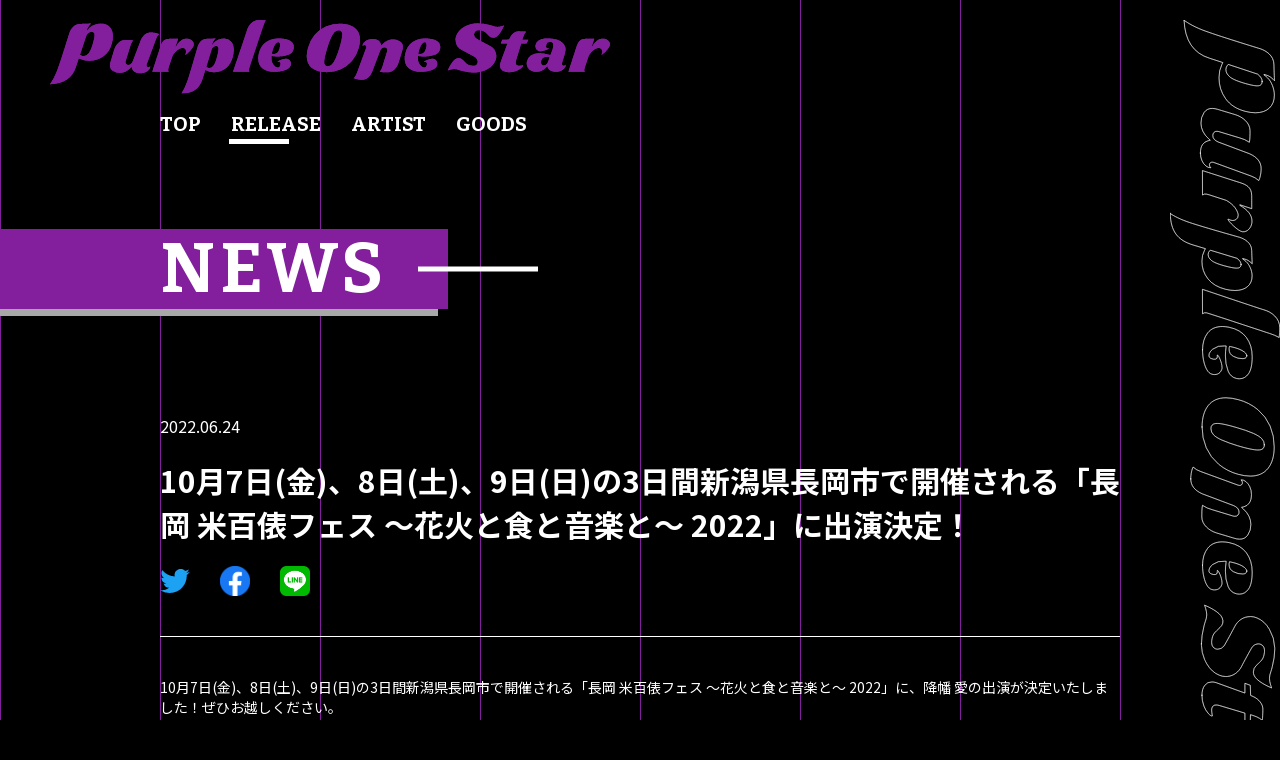

--- FILE ---
content_type: text/html; charset=UTF-8
request_url: https://purpleonestar.jp/news/news149/
body_size: 3873
content:


<!DOCTYPE html>
<html lang="ja">
<head prefix="og: http://ogp.me/ns# fb: http://ogp.me/ns/fb# article: http://ogp.me/ns/article#">
	<meta charset="UTF-8">
	<title>10月7日(金)、8日(土)、9日(日)の3日間新潟県長岡市で開催される「長岡 米百俵フェス 〜花火と食と音楽と〜 2022」に出演決定！ | Purple One Star</title>
	<meta name="description" content="株式会社バンダイナムコミュージックライブと、音楽プロダクション・株式会社イソラブルの2社が手がける音楽レーベルPurple One Star。">
	
	<meta property="og:title" content="10月7日(金)、8日(土)、9日(日)の3日間新潟県長岡市で開催される「長岡 米百俵フェス 〜花火と食と音楽と〜 2022」に出演決定！" />
	<meta property="og:type" content="website" />
	<meta property="og:description" content="株式会社バンダイナムコミュージックライブと、音楽プロダクション・株式会社イソラブルの2社が手がける音楽レーベルPurple One Star。" />
	<meta property="og:url" content="https://purpleonestar.jp/news/" />
	<meta property="og:image" content="https://purpleonestar.jp/img/common/ogpimg.jpg" />
	<meta property="og:site_name" content="Purple One Star" />
	<meta property="og:locale" content="ja_JP" />

	
		<meta name="twitter:site" content="@TwitterのID">
	
	
	<meta name="twitter:card" content="summary_large_image">
	<link rel="apple-touch-icon" sizes="57x57" href="/favicon/apple-icon-57x57.png">
	<link rel="apple-touch-icon" sizes="60x60" href="/favicon/apple-icon-60x60.png">
	<link rel="apple-touch-icon" sizes="72x72" href="/favicon/apple-icon-72x72.png">
	<link rel="apple-touch-icon" sizes="76x76" href="/favicon/apple-icon-76x76.png">
	<link rel="apple-touch-icon" sizes="114x114" href="/favicon/apple-icon-114x114.png">
	<link rel="apple-touch-icon" sizes="120x120" href="/favicon/apple-icon-120x120.png">
	<link rel="apple-touch-icon" sizes="144x144" href="/favicon/apple-icon-144x144.png">
	<link rel="apple-touch-icon" sizes="152x152" href="/favicon/apple-icon-152x152.png">
	<link rel="apple-touch-icon" sizes="180x180" href="/favicon/apple-icon-180x180.png">
	<link rel="icon" type="image/png" sizes="192x192"  href="/favicon/android-icon-192x192.png">
	<link rel="icon" type="image/png" sizes="32x32" href="/favicon/favicon-32x32.png">
	<link rel="icon" type="image/png" sizes="96x96" href="/favicon/favicon-96x96.png">
	<link rel="icon" type="image/png" sizes="16x16" href="/favicon/favicon-16x16.png">
	<link rel="manifest" href="/favicon/manifest.json">
	<link rel="shortcut icon" href="/favicon/favicon.ico" type="image/x-icon">
	<link rel="icon" href="/favicon/favicon.ico" type="image/x-icon">
	<meta name="msapplication-TileColor" content="#fff">
	<meta name="msapplication-TileImage" content="/favicon/ms-icon-144x144.png">
	<meta name="theme-color" content="#fff">
	<meta name="viewport" content="viewport-fit=cover,width=device-width,initial-scale=1.0,minimum-scale=1.0,maximum-scale=1.0,user-scalable=no">
	<link href="https://fonts.googleapis.com/css2?family=Bitter:wght@700&family=Noto+Sans+JP:wght@400;700&display=swap" rel="stylesheet">
	<link rel="stylesheet" type="text/css" href="https://purpleonestar.jp/tbFPS2z9/wp-content/themes/purple-one-star/css/news.css?02">

<!-- Google tag (gtag.js) -->
<script async src="https://www.googletagmanager.com/gtag/js?id=G-E1GFPVJ162"></script>
<script>
  window.dataLayer = window.dataLayer || [];
  function gtag(){dataLayer.push(arguments);}
  gtag('js', new Date());

  gtag('config', 'G-E1GFPVJ162');
</script>

</head>

<body>
	<div class="container js_container" id="top">
		<div class="l_header">
	<header class="header">
		<a href="/" class="header_logo">
			<img src="https://purpleonestar.jp/tbFPS2z9/wp-content/themes/purple-one-star/img/common/img_logo01.svg" alt="Purple One Star" class="header_logo_img">
		</a>
		<a href="#" class="header_menubtn" id="js_menuopen"></a>
	</header>
</div>
<div class="l_nav" id="js_nav_wrap">
	<nav class="nav" id="js_nav">
		<div class="nav_bg">
			<div class="nav_bg_line"></div>
			<div class="nav_bg_line"></div>
			<div class="nav_bg_line"></div>
			<div class="nav_bg_line"></div>
			<div class="nav_bg_line"></div>
			<div class="nav_bg_line"></div>
			<div class="nav_bg_line"></div>
			<div class="nav_bg_line"></div>
			<div class="nav_bg_line"></div>
		</div>
		<div class="nav_logo">
			<div class="nav_logo_img">
				<img src="https://purpleonestar.jp/tbFPS2z9/wp-content/themes/purple-one-star/img/common/img_logo01.svg" alt="Purple One Star" class="header_logo_img">
			</div>
			<a href="#" class="nav_logo_close" id="js_menuclose"></a>
		</div>
		<ul class="nav_list">
			<li class="nav_list_item">
				<a href="/#top" class="js_navbtn" data-position="top">TOP</a>
			</li>
			<li class="nav_list_item js_link">
				<a href="/release/" class="js_navbtn" data-position="release">RELEASE</a>
			</li>
			<li class="nav_list_item js_link">
				<a href="/artist/" class="js_navbtn" data-position="artist">ARTIST</a>
			</li>
			<li class="nav_list_item js_link">
				<a href="https://purpleonestar-store.bnarts.jp" target="_blank" class="js_navbtn" data-position="goods">GOODS</a>
			</li>
		</ul>
		<div class="nav_line is_news" id="js_navline"></div>
	</nav>
</div>
		<div class="l_contents">
	<div class="contents">
		<div class="contents_head">
			<h2 class="contents_head_ttl"><span>NEWS</span></h2>
		</div>
		<div class="contents_body">
			<div class="l_newsdetail">
				<div class="newsdetail">
					<div class="newsdetail_head">
						<div class="newsdetail_head_date">2022.06.24</div>
						<div class="newsdetail_head_ttl">10月7日(金)、8日(土)、9日(日)の3日間新潟県長岡市で開催される「長岡 米百俵フェス 〜花火と食と音楽と〜 2022」に出演決定！</div>
						<div class="newsdetail_head_sns">
							<a href="https://twitter.com/share?text=10月7日(金)、8日(土)、9日(日)の3日間新潟県長岡市で開催される「長岡 米百俵フェス 〜花火と食と音楽と〜 2022」に出演決定！&url=https://purpleonestar.jp/" class="newsdetail_head_sns_tw" target="_blank"></a>
							<a href="https://www.facebook.com/share.php?u=https://purpleonestar.jp/" class="newsdetail_head_sns_fb" target="_blank"></a>
							<a href="https://timeline.line.me/social-plugin/share?url=https://purpleonestar.jp/?text=10月7日(金)、8日(土)、9日(日)の3日間新潟県長岡市で開催される「長岡 米百俵フェス 〜花火と食と音楽と〜 2022」に出演決定！" class="newsdetail_head_sns_li" target="_blank"></a>
						</div>
					</div>
					<div class="newsdetail_body"><p>10月7日(金)、8日(土)、9日(日)の3日間新潟県長岡市で開催される「長岡 米百俵フェス 〜花火と食と音楽と〜 2022」に、降幡 愛の出演が決定いたしました！ぜひお越しください。</p>
<p>＜長岡 米百俵フェス 〜花火と食と音楽と〜 2022＞<br />
幅広い年代の皆様に楽しんでいただける多彩なラインナップのアーティストによる音楽ライブ、日本三大花火大会としても有名な長岡が誇るケタ違いの“長岡花火”、自然豊かな土地で育てられた美味しい食べ物が一堂に集まり、子どもも大人も家族揃って楽しむことができる今までにない総合エンターテイメントフェス「米フェス」！！<br />
〜2022年も新型コロナウィルス感染予防に最大限留意し、より安心・安全なフェスを目指します〜</p>
<p>【公演概要】<br />
■日程：2022年10月7日(金)、8日(土)、9日(日)<br />
■開場/開演<br />
10/7(金)　開場 15:00 開演 16:00<br />
10/8(土)、9(日)　開場 9:30 開演 11:00</p>
<p>■会場：東山ファミリーランド（新潟県長岡市）</p>
<p>▼チケット情報その他詳細はイベントオフィシャルHP、各SNSにてご確認ください。<br />
HP：<a href="https://www.comefes.net" target="_blank" rel="noopener noreferrer">https://www.comefes.net</a><br />
Twitter：<a href="https://twitter.com/n_comefes" target="_blank" rel="noopener noreferrer">https://twitter.com/n_comefes</a><br />
Instagram：<a href="https://www.instagram.com/nagaoka_comefes/" target="_blank" rel="noopener noreferrer">https://www.instagram.com/nagaoka_comefes/</a></p>
<p>&nbsp;</p></div>
					<div class="newsdetail_foot">
						<div class="l_btn">
							<a class="btn" href="/news/">
								<div class="btn_inner">一覧に戻る</div>
							</a>
						</div>
					</div>
				</div>
			</div>
		</div>
	</div>
</div>
		<div class="l_footer">
	<footer class="footer">
		<div class="footer_logo">
			<img src="https://purpleonestar.jp/tbFPS2z9/wp-content/themes/purple-one-star/img/common/img_logo01_w.svg" alt="Purple One Star">
		</div>
		<div class="footer_link">



			<a href="https://www.bandainamcomusiclive.co.jp/company/privacy/" target="_blank" class="footer_link_btn">
				<span class="footer_link_btn_txt">プライバシーポリシー</span>
			</a>
			<a href="#" class="footer_link_btn js_footlink">
				<span class="footer_link_btn_txt">利用規約</span>
				<div class="footer_link_btn_detail">
					<div class="l_footertxt js_foottxt">
						<div class="footertxt">
							<div class="footertxt_head">利用規約</div>
							<div class="footertxt_body">
								本項目は株式会社バンダイナムコミュージックライブが作成、管理し、展開するWebサイトに適用されます。<br>
								Webサイトのご利用前には、以下の使用条件や注意事項をよくお読みください。<br>
								当サイトを利用されたユーザーは全てこの規約に同意いただいたものとみなします。<br>
								<br>
								免責事項：<br>
								当サイトの閲覧によりお客様に生じたトラブルなどに対して、当社は一切責任を負いません。<br>
								情報掲載にあたっては、細心の注意を払っておりますが、内容に誤りがあった場合でも、当社は一切責任を負いません。<br>
								当サイトは予告無く、掲載した情報を変更をさせていただくことがありますので、予めご了承ください。<br>
								尚、それによりお客様に生じたトラブルなどに対して、当社は一切責任を負いません。
							</div>
						</div>
					</div>
				</div>
			</a><br class="u_spblake">
			<a href="#" class="footer_link_btn js_footlink">
				<span class="footer_link_btn_txt">著作権・肖像権について</span>
				<div class="footer_link_btn_detail">
					<div class="l_footertxt js_foottxt">
						<div class="footertxt">
							<div class="footertxt_head">著作権/肖像権 について</div>
							<div class="footertxt_body">
								当サイトに掲載されているすべての著作物（文章、写真、イラスト、 図画、映像、音声、プログラム、編集的な著作物、データベースおよびそれらの2次利用によって生じた著作物）には著作権（または肖像権）が存在しています。<br>
								これらの著作物は当サイトおよび運営主体である当社および著作権（または肖像権）の権利者の許諾なしに無断で複製、譲渡、公開、転載、改訂、変造、配信、貸与、翻訳、部分公開することはできません。
							</div>
						</div>
					</div>
				</div>
			</a>
			<a href="/support/" class="footer_link_btn">
				<span class="footer_link_btn_txt">サポート</span>
			</a>

			
			<br>
			<br>

			<a href="https://www.bandainamcomusiclive.co.jp/" target="_blank" class="footer_link_btn" style="margin-left:0;">
				<span class="footer_link_btn_txt">Bandai Namco Music Live</span>
			</a>
			<a href="https://catalog.bandainamcomusiclive.co.jp/" target="_blank" class="footer_link_btn">
				<span class="footer_link_btn_txt">CATALOG website</span>
			</a>
			<a href="https://lantis.jp/" target="_blank" class="footer_link_btn">
				<span class="footer_link_btn_txt">Lantis</span>
			</a>
			<a href="https://sunrise-music.co.jp/" target="_blank" class="footer_link_btn">
				<span class="footer_link_btn_txt">SUNRISE MUSIC</span>
			</a>
			<a href="https://kiramune.jp/" target="_blank" class="footer_link_btn">
				<span class="footer_link_btn_txt">Kiramune</span>
			</a>
			<a href="https://mooodrecords.jp/" target="_blank" class="footer_link_btn">
				<span class="footer_link_btn_txt">MoooD Records</span>
			</a>
			<a href="https://uniera-label.jp/" target="_blank" class="footer_link_btn">
				<span class="footer_link_btn_txt">UNIERA</span>
			</a>


		</div>
		<div class="footer_sns">
			<a href="https://twitter.com/purpleonestar" target="_blank" class="footer_sns_btn footer_sns_btn__tw" target="_blank"></a>
			<a href="https://www.youtube.com/channel/UCdHALoANrfEq80LJm86pKCQ" class="footer_sns_btn footer_sns_btn__yt" target="_blank"></a>
		</div>
		<div class="footer_copy">&copy; Bandai Namco Music Live Inc.</div>
		<div class="footer_pagetop">
			<a href="#top" class="footer_pagetop_btn" id="js_pagetop">
				<span>TOP</span>
			</a>
		</div>
	</footer>
</div>
		<div class="l_loading" id="js_loading_wrap">
	<div class="loading" id="js_loading">
		<div class="loading_bg">
			<div class="loading_bg_line"></div>
			<div class="loading_bg_line"></div>
			<div class="loading_bg_line"></div>
			<div class="loading_bg_line"></div>
			<div class="loading_bg_line"></div>
			<div class="loading_bg_line"></div>
			<div class="loading_bg_line"></div>
			<div class="loading_bg_line"></div>
			<div class="loading_bg_line"></div>
		</div>
		<div class="loading_logo">
			<picture>
				<source media="(max-width: 1024px)" srcset="https://purpleonestar.jp/tbFPS2z9/wp-content/themes/purple-one-star/img/common/img_logo01_sp.svg">
				<img src="https://purpleonestar.jp/tbFPS2z9/wp-content/themes/purple-one-star/img/common/img_logo01.svg" alt="">
			</picture>
		</div>
	</div>
</div>	</div>
	<div class="l_modal js_modal">
	<div class="modal">
		<div class="modal_inner js_modal_inner">
			<div class="modal_inner_img js_modal_img"></div>
		</div>
		<div class="modal_close">
			<div class="closebtn js_modal_close" ontouchstart=""></div>
		</div>
	</div>
</div>	<script type="text/javascript" src="https://purpleonestar.jp/tbFPS2z9/wp-content/themes/purple-one-star/js/jquery.min.js"></script>
	<!-- <script src="https://code.jquery.com/jquery-3.5.1.min.js"></script> -->
	<script src="https://cdnjs.cloudflare.com/ajax/libs/slick-carousel/1.9.0/slick.min.js"></script>
	<script type="text/javascript" src="https://purpleonestar.jp/tbFPS2z9/wp-content/themes/purple-one-star/js/news.js"></script>
</body>
</html>

--- FILE ---
content_type: text/css
request_url: https://purpleonestar.jp/tbFPS2z9/wp-content/themes/purple-one-star/css/news.css?02
body_size: 109130
content:
*{margin:0;padding:0;box-sizing:border-box}body,html{width:100%;height:100%}body{font-size:14px;font-family:'Noto Sans JP',BlinkMacSystemFont,'Helvetica Neue','Yu Gothic',YuGothic,'ヒラギノ角ゴ ProN W3','Hiragino Kaku Gothic ProN',Arial,'メイリオ',Meiryo,sans-serif;background-color:#000;background-image:url([data-uri])}a{text-decoration:none;color:#fff}li{list-style:none}img{max-width:100%;display:block}.l_btn{height:100%}.btn{height:100%;position:relative;display:block;border:solid 1px #831f9c;background-color:#000;font-family:'Noto Sans JP'}.btn .btn_inner{width:100%;height:100%;display:flex;z-index:1;justify-content:center;align-items:center}.btn::after{width:75px;height:15px;position:absolute;left:calc(100% - 45px);bottom:50%;content:'';background-repeat:no-repeat;background-size:contain;background-position:center;background-image:url([data-uri]);transition:.3s left}.l_footer{margin:250px 0 0}.footer{padding:30px 0 0;position:relative;background-color:#831f9c;z-index:1}.footer::before{width:0;height:0;position:absolute;left:0;bottom:100%;content:'';border-style:solid;border-width:250px 100vw 0 0;border-color:transparent #831f9c transparent transparent}.footer .footer_logo{width:300px;margin:auto;line-height:0}.footer .footer_logo>img{width:100%;height:auto}.footer .footer_link{margin:40px 0 60px 0;text-align:center}.footer .footer_link .footer_link_btn .footer_link_btn_detail{display:none}.footer .footer_link>a{line-height:2;color:#fff;transition:.3s color}.footer .footer_sns{margin:40px 0 0;text-align:center}.footer .footer_sns .footer_sns_btn{display:inline-block;position:relative}.footer .footer_sns .footer_sns_btn::after,.footer .footer_sns .footer_sns_btn::before{width:100%;height:100%;position:absolute;top:0;left:0;content:'';background-repeat:no-repeat;background-size:contain;background-position:center;transition:.3s opacity}.footer .footer_sns .footer_sns_btn.footer_sns_btn__yt{width:18px;height:13px}.footer .footer_sns .footer_sns_btn.footer_sns_btn__yt::before{background-image:url([data-uri])}.footer .footer_sns .footer_sns_btn.footer_sns_btn__yt::after{background-image:url([data-uri]);opacity:0}.footer .footer_sns .footer_sns_btn.footer_sns_btn__tw{width:19px;height:15px}.footer .footer_sns .footer_sns_btn.footer_sns_btn__tw::before{background-image:url([data-uri])}.footer .footer_sns .footer_sns_btn.footer_sns_btn__tw::after{background-image:url([data-uri]);opacity:0}.footer .footer_sns .footer_sns_btn:hover::before{opacity:0}.footer .footer_sns .footer_sns_btn:hover::after{opacity:1}.footer .footer_sns .footer_sns_btn:nth-child(n+2){margin:0 0 0 16px}.footer .footer_copy{margin:80px 0 0;padding:15px 0;position:relative;font-family:Bitter,serif;font-size:12px;font-weight:700;text-align:center;line-height:1;color:#831f9c;background-color:#000}.footer .footer_copy::after{width:150px;padding:170px 0 0;position:absolute;bottom:45%;left:7%;z-index:-1;content:'';background-image:url(../img/common/img_monster.png);background-repeat:no-repeat;background-size:contain}.footer .footer_pagetop{position:absolute;right:0;bottom:113%;-webkit-transform:rotate(-90deg);transform:rotate(-90deg)}.footer .footer_pagetop .footer_pagetop_btn{width:190px;height:85px;display:block;position:relative;background-color:#000;border:1px solid #831f9c;transition:.3s background}.footer .footer_pagetop .footer_pagetop_btn>span{position:absolute;left:34px;top:50px;-webkit-transform:rotate(180deg);transform:rotate(180deg);font-family:Bitter,serif;font-size:15px;line-height:1;color:#fff}.footer .footer_pagetop .footer_pagetop_btn:after{width:135px;height:24px;position:absolute;right:50%;bottom:65%;-webkit-transform:translate(50%,50%);transform:translate(50%,50%);content:'';background-repeat:no-repeat;background-size:contain;background-position:center;background-image:url([data-uri]);transition:.3s transform}.footertxt{width:90%;max-width:610px;max-height:70vh;margin:auto;color:#fff}.footertxt .footertxt_head{font-size:20px;font-weight:700;line-height:1}.footertxt .footertxt_body{margin:20px 0 0;font-size:14px;text-align:left;line-height:2}.l_header{width:100vw}.header{position:relative}.header .header_logo{width:560px;margin:20px 0 0 50px;display:block}.header .header_logo .header_logo_img{width:100%;height:auto}.header .header_menubtn{width:30px;height:30px;display:block;position:absolute;top:0;right:20px;background-repeat:no-repeat;background-size:contain;background-position:center;background-image:url([data-uri]);-webkit-tap-highlight-color:transparent;box-shadow:none;outline:0}.nav{position:relative}.nav .nav_list{position:relative;z-index:1}.nav .nav_list .nav_list_item>a{display:block;font-family:Bitter,serif;font-size:20px;font-weight:700;line-height:1}.nav .nav_line{height:5px;position:absolute;top:calc(100% + 5px);left:-2px;background-color:#fff;transition:.3s transform,.3s width}.nav .nav_line.is_top{width:40px;-webkit-transform:translateX(0);transform:translateX(0)}.nav .nav_line.is_news{width:60px;-webkit-transform:translateX(71px);transform:translateX(71px)}.nav .nav_line.is_release{width:90px;-webkit-transform:translateX(160px);transform:translateX(160px)}.nav .nav_line.is_artist{width:80px;-webkit-transform:translateX(275px);transform:translateX(275px)}.nav .nav_line.is_event{width:125px;-webkit-transform:translateX(380px);transform:translateX(380px)}.nav .nav_line.is_goods{width:72px;-webkit-transform:translateX(535px);transform:translateX(535px)}.l_loading{width:100vw;height:100vh;position:fixed;top:0;left:0;z-index:9999;background-color:#000;transition:.3s opacity}.l_loading.is_hide{opacity:0;pointer-events:none}.loading{position:relative}.loading .loading_bg{display:flex;position:relative;z-index:0}.loading .loading_bg .loading_bg_line{width:calc(100% / 9);height:100vh;border-left:1px solid #831f9c;transition:.3s transform}.loading .loading_bg .loading_bg_line:nth-child(2){transition-delay:.1s}.loading .loading_bg .loading_bg_line:nth-child(3){transition-delay:.2s}.loading .loading_bg .loading_bg_line:nth-child(4){transition-delay:.3s}.loading .loading_bg .loading_bg_line:nth-child(5){transition-delay:.4s}.loading .loading_bg .loading_bg_line:nth-child(6){transition-delay:.5s}.loading .loading_bg .loading_bg_line:nth-child(7){transition-delay:.6s}.loading .loading_bg .loading_bg_line:nth-child(8){transition-delay:.7s}.loading .loading_bg .loading_bg_line:nth-child(9){transition-delay:.8s}.loading .loading_logo{width:500px;position:absolute;right:50%;bottom:50%;z-index:1;-webkit-transform:translate(50%,50%);transform:translate(50%,50%);line-height:0;transition:.3s opacity 1s}.loading .loading_logo img{width:100%;height:auto}.loading:not(.is_hide) .loading_bg .loading_bg_line{-webkit-transform:translateY(-100%);transform:translateY(-100%)}.loading:not(.is_hide) .loading_logo{opacity:0}.l_modal{width:100vw;height:100vh;display:table;position:fixed;top:0;left:0;background-color:#000;z-index:9998;transition:.3s;overflow:hidden}.l_modal:not(.is_show){opacity:0;pointer-events:none}.modal{width:100%;display:table-cell;vertical-align:middle;text-align:center}.modal .modal_inner{width:100%;margin:auto;position:relative}.modal .modal_inner .modal_inner_img{width:100%;line-height:0}.closebtn{width:100%;height:100%;background-position:center;background-repeat:no-repeat;background-size:contain;background-image:url([data-uri]);transition:.3s;cursor:pointer}.pagination{text-align:center}.pagination .pagination_item{display:inline-block}.pagination .pagination_item:nth-child(1n+2){margin-left:8px}.pagination .pagination_item .pagination_item_link{width:40px;height:40px;display:flex;align-items:center;justify-content:center;position:relative;font-size:18px;font-weight:700;color:#fff;transition:.3s background,.3s transform;background-color:#831f9c;border:1px solid #831f9c}.pagination .pagination_item .pagination_item_link.pagination_item_link__current,.pagination .pagination_item .pagination_item_link:hover{background-color:#000}.pagination .pagination_item .pagination_item_link.pagination_item_link__current,.pagination .pagination_item .pagination_item_link.pagination_item_link__disable,.pagination .pagination_item .pagination_item_link.pagination_item_link__dots{pointer-events:none}.pagination .pagination_item .pagination_item_link.pagination_item_link__disable{opacity:0}.pagination .pagination_item .pagination_item_link.pagination_item_link__next,.pagination .pagination_item .pagination_item_link.pagination_item_link__prev{width:75px;height:13px;background-color:transparent;border:none}.pagination .pagination_item .pagination_item_link.pagination_item_link__next:after,.pagination .pagination_item .pagination_item_link.pagination_item_link__prev:after{position:absolute;right:50%;bottom:50%;-webkit-transform:translate(50%,50%);transform:translate(50%,50%);content:'';background-repeat:no-repeat;background-size:contain;background-position:center;transition:.3s transform}.pagination .pagination_item .pagination_item_link.pagination_item_link__prev{-webkit-transform:scaleX(-1);transform:scaleX(-1)}.pagination .pagination_item .pagination_item_link:hover.pagination_item_link__next{-webkit-transform:translateX(10px) translateZ(0);transform:translateX(10px) translateZ(0);background-color:transparent}.pagination .pagination_item .pagination_item_link:hover.pagination_item_link__prev{-webkit-transform:translateX(-10px) translateZ(0) scaleX(-1);transform:translateX(-10px) translateZ(0) scaleX(-1);background-color:transparent}.l_contents{margin:100px 0 0}.contents{position:relative}.contents .contents_head{position:relative;z-index:1}.contents .contents_head .contents_head_ttl{display:inline-block;position:relative;font-family:Bitter,serif;font-size:70px;font-weight:700;line-height:1;color:#fff}.contents .contents_head .contents_head_ttl::after,.contents .contents_head .contents_head_ttl::before{position:absolute;bottom:50%;-webkit-transform:translateY(50%);transform:translateY(50%);content:''}.contents .contents_head .contents_head_ttl::before{width:100vw;height:calc(100% + 10px);background-color:#831f9c;box-shadow:-10px 7px 0 0 #a8a8a8}.contents .contents_head .contents_head_ttl::after{width:120px;height:5px;background-color:#fff}.contents .contents_head .contents_head_ttl>span{position:relative;letter-spacing:5px}.contents .contents_body{position:relative}.contents:not(.contents__right) .contents_head .contents_head_ttl{padding:0 60px 0 0}.contents:not(.contents__right) .contents_head .contents_head_ttl::before{right:0}.contents:not(.contents__right) .contents_head .contents_head_ttl::after{left:calc(100% - 30px)}.contents:not(.contents__right) .contents_body{padding:50px 0 200px}.contents .contents_foot{margin:80px 0 0}.l_news{width:90%;max-width:960px;margin:auto}.l_news>li{border-top:1px solid #fff}.l_news>li:last-child{border-bottom:1px solid #fff}.news{display:block;position:relative;font-size:18px;font-weight:700;line-height:1}.news:after{position:absolute;right:0;bottom:50%;-webkit-transform:translate(0,50%);transform:translate(0,50%);content:'';background-repeat:no-repeat;background-size:contain;background-position:center;transition:.3s transform}.news .news_date{font-family:Bitter,serif;color:#831f9c}.news .news_ttl{margin:15px 0 0;overflow:hidden;text-overflow:ellipsis;white-space:nowrap}.l_newsdetail{width:90%;max-width:960px;margin:auto}.newsdetail .newsdetail_head{color:#fff}.newsdetail .newsdetail_head .newsdetail_head_date{font-size:16px}.newsdetail .newsdetail_head .newsdetail_head_ttl{margin:20px 0 0;font-size:30px;font-weight:700}.newsdetail .newsdetail_head .newsdetail_head_sns{margin:20px 0 0;display:flex;flex-flow:row wrap}.newsdetail .newsdetail_head .newsdetail_head_sns .newsdetail_head_sns_fb,.newsdetail .newsdetail_head .newsdetail_head_sns .newsdetail_head_sns_li,.newsdetail .newsdetail_head .newsdetail_head_sns .newsdetail_head_sns_tw{width:30px;height:30px;display:block;background-repeat:no-repeat;background-size:contain;background-position:center;transition:.3s opacity}.newsdetail .newsdetail_head .newsdetail_head_sns .newsdetail_head_sns_fb:hover,.newsdetail .newsdetail_head .newsdetail_head_sns .newsdetail_head_sns_li:hover,.newsdetail .newsdetail_head .newsdetail_head_sns .newsdetail_head_sns_tw:hover{opacity:.5}.newsdetail .newsdetail_head .newsdetail_head_sns .newsdetail_head_sns_tw{background-image:url([data-uri])}.newsdetail .newsdetail_head .newsdetail_head_sns .newsdetail_head_sns_fb{margin:0 0 0 30px;background-image:url([data-uri])}.newsdetail .newsdetail_head .newsdetail_head_sns .newsdetail_head_sns_li{margin:0 0 0 30px;background-image:url([data-uri])}.newsdetail .newsdetail_body{margin:40px 0 0;padding:40px 0 0;color:#fff;border-top:1px solid #fff}.newsdetail .newsdetail_body>p:not(:first-child){margin:10px 0 0}figure.wp-caption{max-width:100%;}.newsdetail .newsdetail_body img{max-width:100%;height:auto;margin:10px 0 0}.newsdetail .newsdetail_foot{width:75vw;height:51px;margin:15vw auto 0;font-size:19px;font-weight:700}@media screen and (min-width:767px){.newsdetail .newsdetail_foot{width:335px;height:60px;margin:10% auto 0}}@media (min-width:961px){.pagination .pagination_item .pagination_item_link.pagination_item_link__next:after,.pagination .pagination_item .pagination_item_link.pagination_item_link__prev:after{width:75px;height:13px;background-image:url([data-uri])}.news{padding:40px 140px 40px 40px}.news:after{width:75px;height:13px;background-image:url([data-uri])}.news:hover:after{-webkit-transform:translate(10px,50%);transform:translate(10px,50%)}}@media (min-width:1025px){.container{background-image:url([data-uri]);background-repeat:no-repeat;background-size:110px;background-position:top right}.btn{transition:background-color}.btn::after{width:90px;height:16px;left:calc(100% - 40px);content:'';transition:.3s left}.btn:hover{background-color:#831f9c}.btn:hover::after{left:calc(105% - 40px)}.u_spblake{display:none}.footer .footer_link{text-align:center}.footer .footer_link>a:nth-child(n+2){margin:0 0 0 40px}.footer .footer_link>a:hover{color:#000}.footer .footer_pagetop .footer_pagetop_btn:hover:after{-webkit-transform:translate(60%,50%);transform:translate(60%,50%)}.header .header_menubtn{display:none}.l_nav{margin:20px 0 0}.nav{width:960px;margin:auto}.nav .nav_bg,.nav .nav_logo{display:none}.nav .nav_list{display:flex;flex-flow:row wrap}.nav .nav_list .nav_list_item:nth-child(n+2){margin:0 0 0 30px}.modal .modal_close{width:40px;height:40px;position:absolute;right:25px;top:25px}.closebtn:hover{opacity:.4}.contents .contents_head{width:960px;margin:auto}.contents .contents_body{margin:60px 0 0}}@media (max-width:1024px){body{background-image:url([data-uri])}.l_footer{margin:150px 0 0}.footer::before{border-width:150px 100vw 0 0}.footer .footer_logo{width:70vw}.footer .footer_link{width:90%;display:flex;flex-flow:row wrap;margin:40px auto 0}.footer .footer_link>a{width:50%;margin:0 0 20px;display:block;font-size:3.5vw}.footer .footer_sns .footer_sns_btn.footer_sns_btn__yt{width:33px;height:23px}.footer .footer_sns .footer_sns_btn.footer_sns_btn__tw{width:33px;height:23px}.footer .footer_copy{margin:190px 0 0}.footer .footer_copy::after{width:150px;padding:170px 0 0;position:absolute;bottom:65%;left:50%;-webkit-transform:translate(-50%,0);transform:translate(-50%,0)}.footer .footer_pagetop .footer_pagetop_btn{width:134px;height:54px}.footer .footer_pagetop .footer_pagetop_btn:after{width:103px;height:20px}.footer .footer_pagetop .footer_pagetop_btn>span{left:18px;top:32px;font-size:12px}.footertxt{overflow-y:scroll}.l_header{position:fixed;top:0;left:0;z-index:9989;background-color:#000}.header .header_logo{width:70vw;margin:20px 0 10px 20px}.l_nav{width:100vw;height:100vh;position:fixed;top:0;left:0;z-index:9990;background-color:#000;transition:.3s transform}.l_nav:not(.is_show){-webkit-transform:translateX(-100%);transform:translateX(-100%);pointer-events:none}.nav .nav_bg{width:100vw;display:flex;position:absolute;top:0;left:0;z-index:0}.nav .nav_bg .nav_bg_line{width:calc(100% / 9);height:100vh;border-left:1px solid #831f9c;transition:.3s transform}.nav .nav_bg .nav_bg_line:nth-child(2){transition-delay:.1s}.nav .nav_bg .nav_bg_line:nth-child(3){transition-delay:.2s}.nav .nav_bg .nav_bg_line:nth-child(4){transition-delay:.3s}.nav .nav_bg .nav_bg_line:nth-child(5){transition-delay:.4s}.nav .nav_bg .nav_bg_line:nth-child(6){transition-delay:.5s}.nav .nav_bg .nav_bg_line:nth-child(7){transition-delay:.6s}.nav .nav_bg .nav_bg_line:nth-child(8){transition-delay:.7s}.nav .nav_bg .nav_bg_line:nth-child(9){transition-delay:.8s}.nav .nav_logo{padding:20px;position:relative;transition:.3 opacity;transition-delay:1s}.nav .nav_logo .nav_logo_img{width:70vw}.nav .nav_logo .nav_logo_img>img{width:100%;height:auto}.nav .nav_logo .nav_logo_close{width:30px;height:30px;display:block;position:absolute;top:20px;right:20px;background-repeat:no-repeat;background-size:contain;background-position:center;background-image:url([data-uri]);-webkit-tap-highlight-color:transparent;box-shadow:none;outline:0}.nav .nav_list,.nav .nav_logo{transition:.5s opacity;transition-delay:1s}.nav .nav_list{margin:50px 0 0 50px}.nav .nav_list .nav_list_item:nth-child(n+2){margin:40px 0 0}.nav .nav_list .nav_list_item>a{font-size:6vw}.nav .nav_line{display:none}.nav:not(.is_show) .nav_bg .nav_bg_line{-webkit-transform:translateY(-100%);transform:translateY(-100%);transition-delay:0s}.nav:not(.is_show) .nav_list,.nav:not(.is_show) .nav_logo{opacity:0;transition-delay:0s}.loading .loading_logo{width:70vw}.modal .modal_close{width:10vw;height:10vw;position:fixed;top:20px;right:20px}.closebtn:active{opacity:.4}.l_contents{margin:120px 0 0}.contents .contents_head .contents_head_ttl{font-size:10vw}.contents .contents_head .contents_head_ttl::after{width:60px}.contents:not(.contents__right) .contents_head .contents_head_ttl{padding:0 60px 0 20px}.contents.contents__twoline .contents_body{margin:60px 0 0}}@media (max-width:960px){.pagination .pagination_item .pagination_item_link.pagination_item_link__next:after,.pagination .pagination_item .pagination_item_link.pagination_item_link__prev:after{width:24px;height:8px;background-image:url([data-uri])}.news{padding:30px 40px 30px 0}.news:after{width:24px;height:8px;background-image:url([data-uri])}.newsdetail .newsdetail_head .newsdetail_head_ttl{font-size:20px}}

--- FILE ---
content_type: application/javascript
request_url: https://purpleonestar.jp/tbFPS2z9/wp-content/themes/purple-one-star/js/news.js
body_size: 1439
content:
"use strict";function _typeof(t){return(_typeof="function"==typeof Symbol&&"symbol"==typeof Symbol.iterator?function(t){return typeof t}:function(t){return t&&"function"==typeof Symbol&&t.constructor===Symbol&&t!==Symbol.prototype?"symbol":typeof t})(t)}function _get(t,e,o){return(_get="undefined"!=typeof Reflect&&Reflect.get?Reflect.get:function(t,e,o){var n=_superPropBase(t,e);if(n){var r=Object.getOwnPropertyDescriptor(n,e);return r.get?r.get.call(o):r.value}})(t,e,o||t)}function _superPropBase(t,e){for(;!Object.prototype.hasOwnProperty.call(t,e)&&null!==(t=_getPrototypeOf(t)););return t}function _inherits(t,e){if("function"!=typeof e&&null!==e)throw new TypeError("Super expression must either be null or a function");t.prototype=Object.create(e&&e.prototype,{constructor:{value:t,writable:!0,configurable:!0}}),e&&_setPrototypeOf(t,e)}function _setPrototypeOf(t,e){return(_setPrototypeOf=Object.setPrototypeOf||function(t,e){return t.__proto__=e,t})(t,e)}function _createSuper(o){var n=_isNativeReflectConstruct();return function(){var t,e=_getPrototypeOf(o);return _possibleConstructorReturn(this,n?(t=_getPrototypeOf(this).constructor,Reflect.construct(e,arguments,t)):e.apply(this,arguments))}}function _possibleConstructorReturn(t,e){return!e||"object"!==_typeof(e)&&"function"!=typeof e?_assertThisInitialized(t):e}function _assertThisInitialized(t){if(void 0===t)throw new ReferenceError("this hasn't been initialised - super() hasn't been called");return t}function _isNativeReflectConstruct(){if("undefined"==typeof Reflect||!Reflect.construct)return!1;if(Reflect.construct.sham)return!1;if("function"==typeof Proxy)return!0;try{return Date.prototype.toString.call(Reflect.construct(Date,[],function(){})),!0}catch(t){return!1}}function _getPrototypeOf(t){return(_getPrototypeOf=Object.setPrototypeOf?Object.getPrototypeOf:function(t){return t.__proto__||Object.getPrototypeOf(t)})(t)}function _classCallCheck(t,e){if(!(t instanceof e))throw new TypeError("Cannot call a class as a function")}function _defineProperties(t,e){for(var o=0;o<e.length;o++){var n=e[o];n.enumerable=n.enumerable||!1,n.configurable=!0,"value"in n&&(n.writable=!0),Object.defineProperty(t,n.key,n)}}function _createClass(t,e,o){return e&&_defineProperties(t.prototype,e),o&&_defineProperties(t,o),t}!function(){var t=function(){function e(t){_classCallCheck(this,e),this.$loading=$(t.$loading),this.$loadingWrap=$(t.$loadingWrap)}return _createClass(e,[{key:"loading",value:function(){var t=this;this.$loading.addClass("is_hide"),setTimeout(function(){t.$loadingWrap.addClass("is_hide")},2500)}},{key:"smoothscroll",value:function(t,e){var o=$(t).offset().top;$("body,html").animate({scrollTop:o},e,"swing")}},{key:"footerModal",value:function(){var o,n=$(".js_modal"),r=$(".js_modal_img");$(".js_footlink").on("click",function(t){1024<window.innerWidth&&(o=$(window).scrollTop(),$(".js_container").css({position:"fixed",width:"100%",top:-1*o}));var e=$(t.currentTarget).find(".js_foottxt").clone();return r.append(e),setTimeout(function(){n.addClass("is_show")},100),!1}),$(".js_modal_close").on("click",function(t){return 1024<window.innerWidth&&($(".js_container").attr({style:""}),$("html, body").prop({scrollTop:o})),n.removeClass("is_show"),setTimeout(function(){r.empty()},300),!1})}}]),e}(),s=function(){_inherits(o,t);var e=_createSuper(o);function o(t){return _classCallCheck(this,o),e.call(this,t)}return _createClass(o,[{key:"init",value:function(){_get(_getPrototypeOf(o.prototype),"loading",this).call(this),_get(_getPrototypeOf(o.prototype),"footerModal",this).call(this)}}]),o}();$(function(){var e=new s({$loadimg:".js_imgload",$loading:"#js_loading",$loadingWrap:"#js_loading_wrap"});e.init();var t=$(".js_navbtn"),o=$("#js_navline"),n="";1024<window.innerWidth&&t.hover(function(t){n=$("#js_navline").attr("class"),o.removeClass(),o.addClass("nav_line is_"+$(t.currentTarget).attr("data-position"))},function(){o.removeClass(),o.addClass(n)}),$(window).on("resize",function(){1024<window.innerWidth&&t.hover(function(t){n=$("#js_navline").attr("class"),o.removeClass(),o.addClass("nav_line is_"+$(t.currentTarget).attr("data-position"))},function(){o.removeClass(),o.addClass(n)})});var r=$("#js_nav_wrap"),i=$("#js_nav");$("#js_menuopen").on("click",function(t){return r.addClass("is_show"),setTimeout(function(){i.addClass("is_show")},300),!1}),$("#js_menuclose").on("click",function(t){return r.removeClass("is_show"),i.removeClass("is_show"),!1}),$(".js_navbtn").on("click",function(t){return 1024<window.innerWidth?e.smoothscroll($(t.currentTarget).attr("href"),400):(e.smoothscroll($(t.currentTarget).attr("href"),100),setTimeout(function(){r.removeClass("is_show"),setTimeout(function(){i.removeClass("is_show")},300)},100)),!1}),$("#js_pagetop").on("click",function(t){return e.smoothscroll($(t.currentTarget).attr("href"),400),!1})})}();

--- FILE ---
content_type: image/svg+xml
request_url: https://purpleonestar.jp/tbFPS2z9/wp-content/themes/purple-one-star/img/common/img_logo01.svg
body_size: 20570
content:
<svg xmlns="http://www.w3.org/2000/svg" width="560" height="74.479"><g fill="#831f9c"><path d="M90.325 53.971a10.022 10.022 0 01-5.713-1.431 6.144 6.144 0 01-2.616-3.652l-.419-1.64-1.134 1.259a15.788 15.788 0 01-4.978 3.793 12.787 12.787 0 01-5.476 1.272 12.045 12.045 0 01-7.248-2.113 6.53 6.53 0 01-2.777-5.658 11.337 11.337 0 01.616-3.555s2.237-7.418 3.605-11.992c1.447-4.831 5.47-10.033 10.885-10.033a45.61 45.61 0 017.89.455 20.837 20.837 0 00-2.971 6.63l-4.175 13.793a4.914 4.914 0 00-.3 1.655 2.608 2.608 0 00.842 2.075 2.9 2.9 0 001.983.686 3.806 3.806 0 002.669-.971 8.505 8.505 0 001.8-2.733l7.951-21.2c2.342-5.343 5.67-7.943 10.167-7.943 3.151 0 6.98.892 8.063 1.64a13.8 13.8 0 00-3.069 5.234l-9.234 25.319a4.592 4.592 0 00-.172 1.069 1.932 1.932 0 00.463 1.333 1.692 1.692 0 001.3.567 2.59 2.59 0 002.007-.962v.121a4.817 4.817 0 01-1.14 3.128 9.538 9.538 0 01-3.576 2.745 12.19 12.19 0 01-5.243 1.109z"/><path d="M90.325 53.971a10.022 10.022 0 01-5.713-1.431 6.144 6.144 0 01-2.616-3.652l-.419-1.64-1.134 1.259a15.788 15.788 0 01-4.978 3.793 12.787 12.787 0 01-5.476 1.272 12.045 12.045 0 01-7.248-2.113 6.53 6.53 0 01-2.777-5.658 11.337 11.337 0 01.616-3.555s2.237-7.418 3.605-11.992c1.447-4.831 5.47-10.033 10.885-10.033a45.61 45.61 0 017.89.455 20.837 20.837 0 00-2.971 6.63l-4.175 13.793a4.914 4.914 0 00-.3 1.655 2.608 2.608 0 00.842 2.075 2.9 2.9 0 001.983.686 3.806 3.806 0 002.669-.971 8.505 8.505 0 001.8-2.733l7.951-21.2c2.342-5.343 5.67-7.943 10.167-7.943 3.151 0 6.98.892 8.063 1.64a13.8 13.8 0 00-3.069 5.234l-9.234 25.319a4.592 4.592 0 00-.172 1.069 1.932 1.932 0 00.463 1.333 1.692 1.692 0 001.3.567 2.59 2.59 0 002.007-.962v.121a4.817 4.817 0 01-1.14 3.128 9.538 9.538 0 01-3.576 2.745 12.19 12.19 0 01-5.243 1.109z"/></g><g fill="#831f9c"><path d="M131.396 74.479a49.04 49.04 0 005.5-11.339c2.855-7.907 10.609-35.545 10.687-35.823 1.026-3.069 3.572-8.231 9.068-8.231 1.513 0 7.356-.274 8.916-.347a13.475 13.475 0 00-2.8 3.928 26.146 26.146 0 00-.735 2.51l.281.1a13.112 13.112 0 011.672-2.245 14.023 14.023 0 019.755-4.212 9.091 9.091 0 017.33 3.066c1.788 2.073 2.694 4.972 2.694 8.615a26.145 26.145 0 01-.836 6.338c-1.268 5.249-3.657 9.283-7.1 11.992a18.969 18.969 0 01-12.024 4.081 14.97 14.97 0 01-7.5-1.8l-.994-.566-2.445 8.183c-3.258 10.907-9.49 15.488-21.469 15.75zm34.6-48.194a3.96 3.96 0 00-2 .694 7.361 7.361 0 00-2.129 2.138l-5.513 18.136.385.385a3.506 3.506 0 002.562 1.058 5.367 5.367 0 004.118-2.356c1.169-1.459 2.318-4.241 3.512-8.507a38.192 38.192 0 001.622-8.392 3.359 3.359 0 00-.7-2.462 2.546 2.546 0 00-1.857-.694z"/><path d="M131.396 74.479a49.04 49.04 0 005.5-11.339c2.855-7.907 10.609-35.545 10.687-35.823 1.026-3.069 3.572-8.231 9.068-8.231 1.513 0 7.356-.274 8.916-.347a13.475 13.475 0 00-2.8 3.928 26.146 26.146 0 00-.735 2.51l.281.1a13.112 13.112 0 011.672-2.245 14.023 14.023 0 019.755-4.212 9.091 9.091 0 017.33 3.066c1.788 2.073 2.694 4.972 2.694 8.615a26.145 26.145 0 01-.836 6.338c-1.268 5.249-3.657 9.283-7.1 11.992a18.969 18.969 0 01-12.024 4.081 14.97 14.97 0 01-7.5-1.8l-.994-.566-2.445 8.183c-3.258 10.907-9.49 15.488-21.469 15.75zm34.6-48.194a3.96 3.96 0 00-2 .694 7.361 7.361 0 00-2.129 2.138l-5.513 18.136.385.385a3.506 3.506 0 002.562 1.058 5.367 5.367 0 004.118-2.356c1.169-1.459 2.318-4.241 3.512-8.507a38.192 38.192 0 001.622-8.392 3.359 3.359 0 00-.7-2.462 2.546 2.546 0 00-1.857-.694z"/></g><g fill="#831f9c"><path d="M0 65.07a52.482 52.482 0 006.616-12.517c3.427-8.718 12.731-39.191 12.825-39.5 1.233-3.391 4.3-9.091 10.911-9.091 1.832 0 8.962-.307 10.749-.385a15.075 15.075 0 00-3.381 4.349 26.74 26.74 0 00-.88 2.768l.277.109a14.649 14.649 0 012.008-2.478c2.464-2.653 7.508-4.654 11.733-4.654 3.795 0 6.681 1.108 8.824 3.389s3.236 5.487 3.236 9.505a26.7 26.7 0 01-1 6.99c-1.524 5.789-4.392 10.24-8.526 13.229a24.125 24.125 0 01-14.453 4.507 19.3 19.3 0 01-9.019-1.992l-1.152-.6-2.926 8.992C22.458 58.762 13.765 64.609 0 65.07zm41.559-53.136a4.985 4.985 0 00-2.373.761 8.495 8.495 0 00-2.547 2.352l-6.614 19.991.457.419a4.365 4.365 0 003.049 1.152 6.568 6.568 0 004.914-2.587c1.4-1.608 2.781-4.674 4.213-9.375 1.31-4.467 1.946-7.493 1.946-9.252a3.494 3.494 0 00-.831-2.708 3.17 3.17 0 00-2.214-.754z"/><path d="M0 65.07a52.482 52.482 0 006.616-12.517c3.427-8.718 12.731-39.191 12.825-39.5 1.233-3.391 4.3-9.091 10.911-9.091 1.832 0 8.962-.307 10.749-.385a15.075 15.075 0 00-3.381 4.349 26.74 26.74 0 00-.88 2.768l.277.109a14.649 14.649 0 012.008-2.478c2.464-2.653 7.508-4.654 11.733-4.654 3.795 0 6.681 1.108 8.824 3.389s3.236 5.487 3.236 9.505a26.7 26.7 0 01-1 6.99c-1.524 5.789-4.392 10.24-8.526 13.229a24.125 24.125 0 01-14.453 4.507 19.3 19.3 0 01-9.019-1.992l-1.152-.6-2.926 8.992C22.458 58.762 13.765 64.609 0 65.07zm41.559-53.136a4.985 4.985 0 00-2.373.761 8.495 8.495 0 00-2.547 2.352l-6.614 19.991.457.419a4.365 4.365 0 003.049 1.152 6.568 6.568 0 004.914-2.587c1.4-1.608 2.781-4.674 4.213-9.375 1.31-4.467 1.946-7.493 1.946-9.252a3.494 3.494 0 00-.831-2.708 3.17 3.17 0 00-2.214-.754z"/></g><g fill="#831f9c"><path d="M102.312 52.317c.67-2.093 6.527-20.364 8-24.982 1.441-4.513 3.118-8.25 9.071-8.25 1.481 0 7.532-.026 8.732-.032l-2.628 8.065.272.123c3.329-5.69 6.768-8.34 10.82-8.34a9.837 9.837 0 011.735.16c2.475.446 5.93 2.77 5.482 6.345-.371 2.956-7.334 9.823-8.459 9.825-.035-.006-.115-.131.186-.757a4.656 4.656 0 00.078-4.578 3.533 3.533 0 00-3.022-1.631 3.913 3.913 0 00-1.021.136c-2.444.657-5.972 2.536-8.946 7.739l-.021-.009-.087.145-3.19 9.79a34.665 34.665 0 00-1.073 3.614 3.064 3.064 0 00.438 2.637z"/><path d="M102.312 52.317c.67-2.093 6.527-20.364 8-24.982 1.441-4.513 3.118-8.25 9.071-8.25 1.481 0 7.532-.026 8.732-.032l-2.628 8.065.272.123c3.329-5.69 6.768-8.34 10.82-8.34a9.837 9.837 0 011.735.16c2.475.446 5.93 2.77 5.482 6.345-.371 2.956-7.334 9.823-8.459 9.825-.035-.006-.115-.131.186-.757a4.656 4.656 0 00.078-4.578 3.533 3.533 0 00-3.022-1.631 3.913 3.913 0 00-1.021.136c-2.444.657-5.972 2.536-8.946 7.739l-.021-.009-.087.145-3.19 9.79a34.665 34.665 0 00-1.073 3.614 3.064 3.064 0 00.438 2.637z"/></g><g fill="#831f9c"><path d="M183.043 52.316c1.012-3 13.05-38.675 13.849-41.5 1.474-5.227 5.5-10.813 12.358-10.813a55.4 55.4 0 016.48.392 31.9 31.9 0 00-2.762 6.536c-.557 1.682-13.691 41.367-14 42.752a3.063 3.063 0 00.438 2.637z"/><path d="M183.043 52.316c1.012-3 13.05-38.675 13.849-41.5 1.474-5.227 5.5-10.813 12.358-10.813a55.4 55.4 0 016.48.392 31.9 31.9 0 00-2.762 6.536c-.557 1.682-13.691 41.367-14 42.752a3.063 3.063 0 00.438 2.637z"/></g><g fill="#831f9c"><path d="M224.099 52.515c-4.669 0-8.535-1.183-11.492-3.516-2.935-2.312-4.361-5.61-4.361-10.085a23.1 23.1 0 01.516-4.459c1.052-5.179 3.374-9.128 6.9-11.738a21.456 21.456 0 0113.07-3.964c5.391 0 9.314.848 11.664 2.518a7.183 7.183 0 013.4 6.118 8.565 8.565 0 01-.241 2.1 7.728 7.728 0 01-5 5.644 26.958 26.958 0 01-10.349 1.82 39.638 39.638 0 01-5.7-.39l-1.019-.15-.019 1.028a11.256 11.256 0 002.213 8.2c.959 1.21 2.558 2.5 4.168 2.5a2.7 2.7 0 001.252-.3c.727-.374 1.7-2.691 1.352-4.124a1.58 1.58 0 00-1.707-1.27c-.071 0-.145 0-.221.007a4.772 4.772 0 01-.377.015 1.522 1.522 0 01-.517-.062c-.083-.673 5.045-3.154 8.488-3.154a4 4 0 011.247.168c3.482 1.159 3.959 4.328 3.309 6.689a5.882 5.882 0 01-3.1 3.485c-2.38 1.414-7.168 2.92-13.476 2.92zm4.04-30.072a3.384 3.384 0 00-2.408 1.473 13.826 13.826 0 00-2.1 3.721 31.763 31.763 0 00-1.672 5.663l-.178.85.843.212a3.9 3.9 0 00.949.093 5.481 5.481 0 005.029-3.047 11.953 11.953 0 001.505-6.223c-.085-2.387-1.27-2.742-1.969-2.742z"/><path d="M224.099 52.515c-4.669 0-8.535-1.183-11.492-3.516-2.935-2.312-4.361-5.61-4.361-10.085a23.1 23.1 0 01.516-4.459c1.052-5.179 3.374-9.128 6.9-11.738a21.456 21.456 0 0113.07-3.964c5.391 0 9.314.848 11.664 2.518a7.183 7.183 0 013.4 6.118 8.565 8.565 0 01-.241 2.1 7.728 7.728 0 01-5 5.644 26.958 26.958 0 01-10.349 1.82 39.638 39.638 0 01-5.7-.39l-1.019-.15-.019 1.028a11.256 11.256 0 002.213 8.2c.959 1.21 2.558 2.5 4.168 2.5a2.7 2.7 0 001.252-.3c.727-.374 1.7-2.691 1.352-4.124a1.58 1.58 0 00-1.707-1.27c-.071 0-.145 0-.221.007a4.772 4.772 0 01-.377.015 1.522 1.522 0 01-.517-.062c-.083-.673 5.045-3.154 8.488-3.154a4 4 0 011.247.168c3.482 1.159 3.959 4.328 3.309 6.689a5.882 5.882 0 01-3.1 3.485c-2.38 1.414-7.168 2.92-13.476 2.92zm4.04-30.072a3.384 3.384 0 00-2.408 1.473 13.826 13.826 0 00-2.1 3.721 31.763 31.763 0 00-1.672 5.663l-.178.85.843.212a3.9 3.9 0 00.949.093 5.481 5.481 0 005.029-3.047 11.953 11.953 0 001.505-6.223c-.085-2.387-1.27-2.742-1.969-2.742z"/></g><g fill="#831f9c"><path d="M311.911 60.543c-3.151 0-6.98-.891-8.063-1.639a13.805 13.805 0 003.069-5.234l9.233-25.32a4.53 4.53 0 00.174-1.068 1.934 1.934 0 00-.464-1.334 1.693 1.693 0 00-1.3-.566 2.59 2.59 0 00-2.007.962v-.121a4.825 4.825 0 011.141-3.128 9.549 9.549 0 013.567-2.741 12.175 12.175 0 015.244-1.107 10.026 10.026 0 015.714 1.431 6.141 6.141 0 012.614 3.652l.42 1.639 1.134-1.259a15.8 15.8 0 014.978-3.792 12.777 12.777 0 015.475-1.273 12.05 12.05 0 017.25 2.113 6.535 6.535 0 012.776 5.659 11.357 11.357 0 01-.615 3.555s-2.237 7.417-3.606 11.991c-1.446 4.832-5.469 10.033-10.884 10.033a45.721 45.721 0 01-7.891-.453 20.84 20.84 0 002.971-6.631l4.18-13.793a4.938 4.938 0 00.3-1.655 2.606 2.606 0 00-.843-2.075 2.9 2.9 0 00-1.983-.686 3.8 3.8 0 00-2.668.97 8.513 8.513 0 00-1.8 2.733l-7.95 21.2c-2.342 5.337-5.668 7.937-10.166 7.937z"/><path d="M311.911 60.543c-3.151 0-6.98-.891-8.063-1.639a13.805 13.805 0 003.069-5.234l9.233-25.32a4.53 4.53 0 00.174-1.068 1.934 1.934 0 00-.464-1.334 1.693 1.693 0 00-1.3-.566 2.59 2.59 0 00-2.007.962v-.121a4.825 4.825 0 011.141-3.128 9.549 9.549 0 013.567-2.741 12.175 12.175 0 015.244-1.107 10.026 10.026 0 015.714 1.431 6.141 6.141 0 012.614 3.652l.42 1.639 1.134-1.259a15.8 15.8 0 014.978-3.792 12.777 12.777 0 015.475-1.273 12.05 12.05 0 017.25 2.113 6.535 6.535 0 012.776 5.659 11.357 11.357 0 01-.615 3.555s-2.237 7.417-3.606 11.991c-1.446 4.832-5.469 10.033-10.884 10.033a45.721 45.721 0 01-7.891-.453 20.84 20.84 0 002.971-6.631l4.18-13.793a4.938 4.938 0 00.3-1.655 2.606 2.606 0 00-.843-2.075 2.9 2.9 0 00-1.983-.686 3.8 3.8 0 00-2.668.97 8.513 8.513 0 00-1.8 2.733l-7.95 21.2c-2.342 5.337-5.668 7.937-10.166 7.937zm58.64-8.028c-4.668 0-8.534-1.183-11.493-3.516-2.934-2.311-4.361-5.609-4.361-10.085a23.093 23.093 0 01.516-4.459c1.052-5.179 3.374-9.129 6.9-11.738a21.468 21.468 0 0113.073-3.964c5.39 0 9.314.848 11.663 2.518a7.185 7.185 0 013.4 6.118 8.616 8.616 0 01-.241 2.1 7.73 7.73 0 01-5 5.644 26.961 26.961 0 01-10.349 1.82 39.642 39.642 0 01-5.7-.39l-1.018-.15-.019 1.028a11.247 11.247 0 002.212 8.2c.96 1.21 2.558 2.5 4.168 2.5a2.7 2.7 0 001.251-.3c.727-.374 1.7-2.691 1.352-4.124a1.58 1.58 0 00-1.706-1.27c-.072 0-.145 0-.221.007a4.814 4.814 0 01-.378.015 1.523 1.523 0 01-.517-.062c-.083-.673 5.045-3.154 8.486-3.154a4 4 0 011.248.168c3.482 1.159 3.959 4.328 3.311 6.689a5.884 5.884 0 01-3.1 3.485c-2.381 1.414-7.169 2.92-13.477 2.92zm4.041-30.072a3.384 3.384 0 00-2.409 1.473 13.848 13.848 0 00-2.1 3.721 31.667 31.667 0 00-1.672 5.663l-.179.85.844.212a3.889 3.889 0 00.948.093 5.482 5.482 0 005.03-3.047 11.951 11.951 0 001.507-6.224c-.087-2.386-1.271-2.741-1.97-2.741z"/><path d="M370.551 52.515c-4.668 0-8.534-1.183-11.493-3.516-2.934-2.311-4.361-5.609-4.361-10.085a23.093 23.093 0 01.516-4.459c1.052-5.179 3.374-9.129 6.9-11.738a21.468 21.468 0 0113.073-3.964c5.39 0 9.314.848 11.663 2.518a7.185 7.185 0 013.4 6.118 8.616 8.616 0 01-.241 2.1 7.73 7.73 0 01-5 5.644 26.961 26.961 0 01-10.349 1.82 39.642 39.642 0 01-5.7-.39l-1.018-.15-.019 1.028a11.247 11.247 0 002.212 8.2c.96 1.21 2.558 2.5 4.168 2.5a2.7 2.7 0 001.251-.3c.727-.374 1.7-2.691 1.352-4.124a1.58 1.58 0 00-1.706-1.27c-.072 0-.145 0-.221.007a4.814 4.814 0 01-.378.015 1.523 1.523 0 01-.517-.062c-.083-.673 5.045-3.154 8.486-3.154a4 4 0 011.248.168c3.482 1.159 3.959 4.328 3.311 6.689a5.884 5.884 0 01-3.1 3.485c-2.381 1.414-7.169 2.92-13.477 2.92zm4.041-30.072a3.384 3.384 0 00-2.409 1.473 13.848 13.848 0 00-2.1 3.721 31.667 31.667 0 00-1.672 5.663l-.179.85.844.212a3.889 3.889 0 00.948.093 5.482 5.482 0 005.03-3.047 11.951 11.951 0 001.507-6.224c-.087-2.386-1.271-2.741-1.97-2.741zm-98.007 30.389c-6.178 0-11.086-1.415-14.587-4.206s-5.262-6.85-5.262-12.1a32.268 32.268 0 011.268-8.294 34.6 34.6 0 016.823-13.367 30.3 30.3 0 0111.107-8.292 35.26 35.26 0 0114.134-2.8c6.226 0 11.159 1.414 14.663 4.2s5.261 6.853 5.261 12.1a30.578 30.578 0 01-1.193 8.079 35.405 35.405 0 01-6.936 13.473 30.712 30.712 0 01-11.181 8.364 34.954 34.954 0 01-14.097 2.843zm12.136-42.375a5.89 5.89 0 00-4.146 1.75 18.313 18.313 0 00-3.592 5.637 86.079 86.079 0 00-3.79 10.81c-1.992 6.627-3 11.267-3 13.787a5.169 5.169 0 00.858 3.3 3.356 3.356 0 002.737 1.052 5.835 5.835 0 004.15-1.787 18.542 18.542 0 003.552-5.636 99.255 99.255 0 003.827-10.629c1.943-6.539 2.927-11.2 2.927-13.861a5.321 5.321 0 00-.858-3.372 3.271 3.271 0 00-2.665-1.051z"/><path d="M276.585 52.832c-6.178 0-11.086-1.415-14.587-4.206s-5.262-6.85-5.262-12.1a32.268 32.268 0 011.268-8.294 34.6 34.6 0 016.823-13.367 30.3 30.3 0 0111.107-8.292 35.26 35.26 0 0114.134-2.8c6.226 0 11.159 1.414 14.663 4.2s5.261 6.853 5.261 12.1a30.578 30.578 0 01-1.193 8.079 35.405 35.405 0 01-6.936 13.473 30.712 30.712 0 01-11.181 8.364 34.954 34.954 0 01-14.097 2.843zm12.136-42.375a5.89 5.89 0 00-4.146 1.75 18.313 18.313 0 00-3.592 5.637 86.079 86.079 0 00-3.79 10.81c-1.992 6.627-3 11.267-3 13.787a5.169 5.169 0 00.858 3.3 3.356 3.356 0 002.737 1.052 5.835 5.835 0 004.15-1.787 18.542 18.542 0 003.552-5.636 99.255 99.255 0 003.827-10.629c1.943-6.539 2.927-11.2 2.927-13.861a5.321 5.321 0 00-.858-3.372 3.271 3.271 0 00-2.665-1.051z"/></g><g fill="#831f9c"><path d="M459.007 52.914a10.871 10.871 0 01-6.676-1.878 5.759 5.759 0 01-2.355-4.906 8.788 8.788 0 01.479-2.882l7.074-19.548h-6.645l1.39-3.659 6.864-.215.8-1.787c1.687-3.787 5.193-6.535 8.338-6.535 2.635 0 6.714.243 7.844.314a15.793 15.793 0 00-2.4 3.9 49.53 49.53 0 00-1.415 4.039l-.055.188 6.17.1-1.856 3.659h-5.368l-5.164 17.268a7.279 7.279 0 00-.369 2.315 2.73 2.73 0 001.049 2.4 4.052 4.052 0 002.373.627 17.187 17.187 0 002.8-.279 5.616 5.616 0 011.242-.186s.021.011.021.155c.019.438-.255 1.229-1.667 2.549a16.353 16.353 0 01-5.177 3.065 19.834 19.834 0 01-7.297 1.296z"/><path d="M459.007 52.914a10.871 10.871 0 01-6.676-1.878 5.759 5.759 0 01-2.355-4.906 8.788 8.788 0 01.479-2.882l7.074-19.548h-6.645l1.39-3.659 6.864-.215.8-1.787c1.687-3.787 5.193-6.535 8.338-6.535 2.635 0 6.714.243 7.844.314a15.793 15.793 0 00-2.4 3.9 49.53 49.53 0 00-1.415 4.039l-.055.188 6.17.1-1.856 3.659h-5.368l-5.164 17.268a7.279 7.279 0 00-.369 2.315 2.73 2.73 0 001.049 2.4 4.052 4.052 0 002.373.627 17.187 17.187 0 002.8-.279 5.616 5.616 0 011.242-.186s.021.011.021.155c.019.438-.255 1.229-1.667 2.549a16.353 16.353 0 01-5.177 3.065 19.834 19.834 0 01-7.297 1.296zm59.467-.597c.67-2.093 6.527-20.364 8-24.982 1.44-4.513 3.119-8.25 9.072-8.25 1.481 0 7.53-.026 8.73-.032l-2.628 8.065.272.123c3.331-5.69 6.769-8.34 10.82-8.34a9.843 9.843 0 011.737.16c2.475.446 5.928 2.77 5.481 6.345-.371 2.956-7.334 9.823-8.459 9.825-.035-.006-.116-.131.185-.757a4.658 4.658 0 00.079-4.578 3.535 3.535 0 00-3.023-1.631 3.928 3.928 0 00-1.022.136c-2.443.657-5.97 2.536-8.943 7.739l-.022-.009-.088.145-3.19 9.79a35.055 35.055 0 00-1.073 3.614 3.061 3.061 0 00.438 2.637z"/><path d="M518.474 52.317c.67-2.093 6.527-20.364 8-24.982 1.44-4.513 3.119-8.25 9.072-8.25 1.481 0 7.53-.026 8.73-.032l-2.628 8.065.272.123c3.331-5.69 6.769-8.34 10.82-8.34a9.843 9.843 0 011.737.16c2.475.446 5.928 2.77 5.481 6.345-.371 2.956-7.334 9.823-8.459 9.825-.035-.006-.116-.131.185-.757a4.658 4.658 0 00.079-4.578 3.535 3.535 0 00-3.023-1.631 3.928 3.928 0 00-1.022.136c-2.443.657-5.97 2.536-8.943 7.739l-.022-.009-.088.145-3.19 9.79a35.055 35.055 0 00-1.073 3.614 3.061 3.061 0 00.438 2.637zm-12.237.197a11.994 11.994 0 01-5.484-1.157 5.832 5.832 0 01-2.941-3.226l-.55-1.453-1 1.193a12.932 12.932 0 01-4.4 3.439 12.555 12.555 0 01-5.439 1.2 10.931 10.931 0 01-5.448-1.238 8.032 8.032 0 01-3.194-3.154 8.572 8.572 0 01-1.052-4.107 9.52 9.52 0 01.182-1.877 9.77 9.77 0 014.209-6.307 14.258 14.258 0 017.949-2.172 33.984 33.984 0 0110.517 1.678l.823.268 1.971-5.18c1.112-2.8 1.426-6.521.117-7.586a3.437 3.437 0 00-2.14-.523 14.025 14.025 0 00-2.821.34c-.615.5-1.943 3.46-1.373 5a1.51 1.51 0 001.557.981s.325-.009.41-.009a1.931 1.931 0 01.6.067c.07.025.1.053.1.068 0 .575-5.073 2.891-8.479 2.891a4.228 4.228 0 01-1.408-.2c-3.452-1.244-3.853-4.423-3.147-6.768 1.5-4.985 7.264-6.031 11.832-6.031a35.283 35.283 0 019.038 1.23c6.123 1.7 8.864 6.091 8.864 9.688a17.528 17.528 0 01-.761 4.718l-2.71 9.134a3.609 3.609 0 00-.1.923 1.75 1.75 0 001.765 1.965 2.587 2.587 0 002-.958c0 .059.007.121.007.184a4.879 4.879 0 01-1.169 3.094 9.98 9.98 0 01-3.5 2.784 10.676 10.676 0 01-4.825 1.101zM495.97 37.346a4.578 4.578 0 00-3.718 1.758 5.687 5.687 0 00-1.36 3.653 3.676 3.676 0 00.675 2.265 2.574 2.574 0 002.15 1.024 4.343 4.343 0 002.394-.847 4.825 4.825 0 001.845-2.553l1.743-4.9-1.053-.187a15.6 15.6 0 00-2.676-.213z"/><path d="M506.237 52.514a11.994 11.994 0 01-5.484-1.157 5.832 5.832 0 01-2.941-3.226l-.55-1.453-1 1.193a12.932 12.932 0 01-4.4 3.439 12.555 12.555 0 01-5.439 1.2 10.931 10.931 0 01-5.448-1.238 8.032 8.032 0 01-3.194-3.154 8.572 8.572 0 01-1.052-4.107 9.52 9.52 0 01.182-1.877 9.77 9.77 0 014.209-6.307 14.258 14.258 0 017.949-2.172 33.984 33.984 0 0110.517 1.678l.823.268 1.971-5.18c1.112-2.8 1.426-6.521.117-7.586a3.437 3.437 0 00-2.14-.523 14.025 14.025 0 00-2.821.34c-.615.5-1.943 3.46-1.373 5a1.51 1.51 0 001.557.981s.325-.009.41-.009a1.931 1.931 0 01.6.067c.07.025.1.053.1.068 0 .575-5.073 2.891-8.479 2.891a4.228 4.228 0 01-1.408-.2c-3.452-1.244-3.853-4.423-3.147-6.768 1.5-4.985 7.264-6.031 11.832-6.031a35.283 35.283 0 019.038 1.23c6.123 1.7 8.864 6.091 8.864 9.688a17.528 17.528 0 01-.761 4.718l-2.71 9.134a3.609 3.609 0 00-.1.923 1.75 1.75 0 001.765 1.965 2.587 2.587 0 002-.958c0 .059.007.121.007.184a4.879 4.879 0 01-1.169 3.094 9.98 9.98 0 01-3.5 2.784 10.676 10.676 0 01-4.825 1.101zM495.97 37.346a4.578 4.578 0 00-3.718 1.758 5.687 5.687 0 00-1.36 3.653 3.676 3.676 0 00.675 2.265 2.574 2.574 0 002.15 1.024 4.343 4.343 0 002.394-.847 4.825 4.825 0 001.845-2.553l1.743-4.9-1.053-.187a15.6 15.6 0 00-2.676-.213zm-71.868 15.92a47.415 47.415 0 01-11.56-1.616l-.769-.183c-1.206-.284-2.193-.615-3.064-.908a12.866 12.866 0 00-4.354-.906 15.1 15.1 0 00-4.158.684 31.282 31.282 0 00-2.441.813c.74-1.786 4.519-10.458 8.74-12.035a5.879 5.879 0 016.464 1.5c.54.552 1.008 1.054 1.434 1.509 2.213 2.369 3.323 3.558 7.329 4.1a9.521 9.521 0 001.262.088 4.112 4.112 0 004.646-3.325 4.6 4.6 0 00.079-.869 5.4 5.4 0 00-2.063-4.121c-1.331-.968-11.372-6.369-13.174-7.272a11.8 11.8 0 01-6.918-10.776l-.047-.127a11.07 11.07 0 01.925-4.293 17.4 17.4 0 017.666-8.445 25.947 25.947 0 0112.692-3.672q.469-.013.928-.013a47.387 47.387 0 0111.556 1.616l.774.184c1.206.283 2.192.614 3.064.907a12.862 12.862 0 004.354.907 15.062 15.062 0 004.157-.685 31.009 31.009 0 002.442-.812c-.743 1.783-4.518 10.457-8.743 12.035a6.109 6.109 0 01-2.141.4 6.048 6.048 0 01-4.322-1.9 90.489 90.489 0 01-1.433-1.509c-2.213-2.369-3.324-3.558-7.329-4.1a9.658 9.658 0 00-1.26-.088 4.394 4.394 0 00-4.379 2.441 5.117 5.117 0 001.715 5.876c1.326.964 11.37 6.367 13.173 7.271a11.969 11.969 0 016.873 9.39l.026.066c0 .109.013.29.025.489.019.336.042.726.032.9a10.944 10.944 0 01-.916 4.346 17.385 17.385 0 01-7.667 8.445c-.505.3-2.605 1.36-3.069 1.561a25.862 25.862 0 01-9.623 2.112c-.313.007-.622.012-.927.012z"/><path d="M424.102 53.266a47.415 47.415 0 01-11.56-1.616l-.769-.183c-1.206-.284-2.193-.615-3.064-.908a12.866 12.866 0 00-4.354-.906 15.1 15.1 0 00-4.158.684 31.282 31.282 0 00-2.441.813c.74-1.786 4.519-10.458 8.74-12.035a5.879 5.879 0 016.464 1.5c.54.552 1.008 1.054 1.434 1.509 2.213 2.369 3.323 3.558 7.329 4.1a9.521 9.521 0 001.262.088 4.112 4.112 0 004.646-3.325 4.6 4.6 0 00.079-.869 5.4 5.4 0 00-2.063-4.121c-1.331-.968-11.372-6.369-13.174-7.272a11.8 11.8 0 01-6.918-10.776l-.047-.127a11.07 11.07 0 01.925-4.293 17.4 17.4 0 017.666-8.445 25.947 25.947 0 0112.692-3.672q.469-.013.928-.013a47.387 47.387 0 0111.556 1.616l.774.184c1.206.283 2.192.614 3.064.907a12.862 12.862 0 004.354.907 15.062 15.062 0 004.157-.685 31.009 31.009 0 002.442-.812c-.743 1.783-4.518 10.457-8.743 12.035a6.109 6.109 0 01-2.141.4 6.048 6.048 0 01-4.322-1.9 90.489 90.489 0 01-1.433-1.509c-2.213-2.369-3.324-3.558-7.329-4.1a9.658 9.658 0 00-1.26-.088 4.394 4.394 0 00-4.379 2.441 5.117 5.117 0 001.715 5.876c1.326.964 11.37 6.367 13.173 7.271a11.969 11.969 0 016.873 9.39l.026.066c0 .109.013.29.025.489.019.336.042.726.032.9a10.944 10.944 0 01-.916 4.346 17.385 17.385 0 01-7.667 8.445c-.505.3-2.605 1.36-3.069 1.561a25.862 25.862 0 01-9.623 2.112c-.313.007-.622.012-.927.012z"/></g></svg>

--- FILE ---
content_type: image/svg+xml
request_url: https://purpleonestar.jp/tbFPS2z9/wp-content/themes/purple-one-star/img/common/img_logo01_w.svg
body_size: 18911
content:
<svg xmlns="http://www.w3.org/2000/svg" width="300.757" height="40"><g fill="#fff"><path d="M48.511 28.986a5.383 5.383 0 01-3.068-.769 3.3 3.3 0 01-1.4-1.961l-.225-.881-.609.676a8.48 8.48 0 01-2.674 2.037 6.867 6.867 0 01-2.941.683 6.469 6.469 0 01-3.892-1.135 3.507 3.507 0 01-1.491-3.039 6.088 6.088 0 01.331-1.909s1.2-3.984 1.936-6.441c.777-2.595 2.938-5.388 5.846-5.388a24.5 24.5 0 014.238.244 11.191 11.191 0 00-1.6 3.561l-2.245 7.408a2.639 2.639 0 00-.162.889 1.4 1.4 0 00.452 1.114 1.559 1.559 0 001.065.368 2.044 2.044 0 001.433-.522 4.567 4.567 0 00.967-1.468l4.27-11.383C50 8.2 51.787 6.804 54.202 6.804a10.39 10.39 0 014.33.881 7.412 7.412 0 00-1.648 2.811l-4.959 13.6a2.466 2.466 0 00-.092.574 1.038 1.038 0 00.249.716.908.908 0 00.7.3 1.391 1.391 0 001.078-.517v.065a2.587 2.587 0 01-.613 1.68 5.122 5.122 0 01-1.92 1.474 6.547 6.547 0 01-2.816.598z"/><path d="M48.511 28.986a5.383 5.383 0 01-3.068-.769 3.3 3.3 0 01-1.4-1.961l-.225-.881-.609.676a8.48 8.48 0 01-2.674 2.037 6.867 6.867 0 01-2.941.683 6.469 6.469 0 01-3.892-1.135 3.507 3.507 0 01-1.491-3.039 6.088 6.088 0 01.331-1.909s1.2-3.984 1.936-6.441c.777-2.595 2.938-5.388 5.846-5.388a24.5 24.5 0 014.238.244 11.191 11.191 0 00-1.6 3.561l-2.245 7.408a2.639 2.639 0 00-.162.889 1.4 1.4 0 00.452 1.114 1.559 1.559 0 001.065.368 2.044 2.044 0 001.433-.522 4.567 4.567 0 00.967-1.468l4.27-11.383C50 8.2 51.787 6.804 54.202 6.804a10.39 10.39 0 014.33.881 7.412 7.412 0 00-1.648 2.811l-4.959 13.6a2.466 2.466 0 00-.092.574 1.038 1.038 0 00.249.716.908.908 0 00.7.3 1.391 1.391 0 001.078-.517v.065a2.587 2.587 0 01-.613 1.68 5.122 5.122 0 01-1.92 1.474 6.547 6.547 0 01-2.816.598zM70.568 40a26.337 26.337 0 002.956-6.09c1.533-4.247 5.7-19.09 5.74-19.239.551-1.648 1.918-4.42 4.87-4.42.812 0 3.95-.147 4.788-.186a7.238 7.238 0 00-1.5 2.109c-.207.6-.329 1.067-.395 1.348l.151.055a7.042 7.042 0 01.9-1.206 7.531 7.531 0 015.239-2.262 4.883 4.883 0 013.932 1.642 6.884 6.884 0 011.447 4.627 14.042 14.042 0 01-.449 3.4 11.273 11.273 0 01-3.812 6.441 10.187 10.187 0 01-6.458 2.192 8.04 8.04 0 01-4.028-.969l-.534-.3-1.313 4.395c-1.754 5.862-5.101 8.322-11.534 8.463zm18.583-25.883a2.127 2.127 0 00-1.072.373 3.953 3.953 0 00-1.143 1.148l-2.961 9.74.207.207a1.883 1.883 0 001.376.568 2.883 2.883 0 002.212-1.265 13.931 13.931 0 001.886-4.569 20.512 20.512 0 00.871-4.507 1.8 1.8 0 00-.374-1.322 1.367 1.367 0 00-1.002-.373z"/><path d="M70.568 40a26.337 26.337 0 002.956-6.09c1.533-4.247 5.7-19.09 5.74-19.239.551-1.648 1.918-4.42 4.87-4.42.812 0 3.95-.147 4.788-.186a7.238 7.238 0 00-1.5 2.109c-.207.6-.329 1.067-.395 1.348l.151.055a7.042 7.042 0 01.9-1.206 7.531 7.531 0 015.239-2.262 4.883 4.883 0 013.932 1.642 6.884 6.884 0 011.447 4.627 14.042 14.042 0 01-.449 3.4 11.273 11.273 0 01-3.812 6.441 10.187 10.187 0 01-6.458 2.192 8.04 8.04 0 01-4.028-.969l-.534-.3-1.313 4.395c-1.754 5.862-5.101 8.322-11.534 8.463zm18.583-25.883a2.127 2.127 0 00-1.072.373 3.953 3.953 0 00-1.143 1.148l-2.961 9.74.207.207a1.883 1.883 0 001.376.568 2.883 2.883 0 002.212-1.265 13.931 13.931 0 001.886-4.569 20.512 20.512 0 00.871-4.507 1.8 1.8 0 00-.374-1.322 1.367 1.367 0 00-1.002-.373zM0 34.947a28.187 28.187 0 003.553-6.722c1.84-4.682 6.838-21.048 6.888-21.213.662-1.821 2.307-4.882 5.86-4.882.984 0 4.813-.165 5.773-.207a8.1 8.1 0 00-1.816 2.336 14.358 14.358 0 00-.473 1.487l.149.058a7.868 7.868 0 011.079-1.331 9.456 9.456 0 016.3-2.5 6.133 6.133 0 014.739 1.82 7.2 7.2 0 011.738 5.105 14.337 14.337 0 01-.539 3.754 12.3 12.3 0 01-4.579 7.1 12.957 12.957 0 01-7.762 2.421 10.365 10.365 0 01-4.844-1.07l-.619-.324-1.565 4.834C12.061 31.559 7.393 34.698 0 34.947zM22.32 6.409a2.677 2.677 0 00-1.274.409 4.562 4.562 0 00-1.368 1.263l-3.552 10.736.245.225a2.344 2.344 0 001.638.622 3.527 3.527 0 002.639-1.39 14.723 14.723 0 002.263-5.035 20.99 20.99 0 001.045-4.969 1.877 1.877 0 00-.446-1.454 1.7 1.7 0 00-1.19-.407z"/><path d="M0 34.947a28.187 28.187 0 003.553-6.722c1.84-4.682 6.838-21.048 6.888-21.213.662-1.821 2.307-4.882 5.86-4.882.984 0 4.813-.165 5.773-.207a8.1 8.1 0 00-1.816 2.336 14.358 14.358 0 00-.473 1.487l.149.058a7.868 7.868 0 011.079-1.331 9.456 9.456 0 016.3-2.5 6.133 6.133 0 014.739 1.82 7.2 7.2 0 011.738 5.105 14.337 14.337 0 01-.539 3.754 12.3 12.3 0 01-4.579 7.1 12.957 12.957 0 01-7.762 2.421 10.365 10.365 0 01-4.844-1.07l-.619-.324-1.565 4.834C12.061 31.559 7.393 34.698 0 34.947zM22.32 6.409a2.677 2.677 0 00-1.274.409 4.562 4.562 0 00-1.368 1.263l-3.552 10.736.245.225a2.344 2.344 0 001.638.622 3.527 3.527 0 002.639-1.39 14.723 14.723 0 002.263-5.035 20.99 20.99 0 001.045-4.969 1.877 1.877 0 00-.446-1.454 1.7 1.7 0 00-1.19-.407zm32.628 21.689l4.3-13.417c.774-2.424 1.675-4.431 4.872-4.431.8 0 4.045-.014 4.689-.017l-1.411 4.331.146.066c1.788-3.056 3.635-4.479 5.811-4.479a5.283 5.283 0 01.932.086c1.329.24 3.185 1.488 2.944 3.408-.2 1.588-3.939 5.276-4.543 5.276-.019 0-.062-.07.1-.406a2.5 2.5 0 00.042-2.459 1.9 1.9 0 00-1.623-.876 2.1 2.1 0 00-.548.073 8.073 8.073 0 00-4.8 4.156l-.011-.005-.047.078-1.713 5.258a18.62 18.62 0 00-.576 1.941 1.645 1.645 0 00.235 1.416z"/><path d="M54.948 28.098l4.3-13.417c.774-2.424 1.675-4.431 4.872-4.431.8 0 4.045-.014 4.689-.017l-1.411 4.331.146.066c1.788-3.056 3.635-4.479 5.811-4.479a5.283 5.283 0 01.932.086c1.329.24 3.185 1.488 2.944 3.408-.2 1.588-3.939 5.276-4.543 5.276-.019 0-.062-.07.1-.406a2.5 2.5 0 00.042-2.459 1.9 1.9 0 00-1.623-.876 2.1 2.1 0 00-.548.073 8.073 8.073 0 00-4.8 4.156l-.011-.005-.047.078-1.713 5.258a18.62 18.62 0 00-.576 1.941 1.645 1.645 0 00.235 1.416zm43.358 0c.543-1.61 7.009-20.771 7.438-22.291C106.536 3 108.695 0 112.381 0a29.757 29.757 0 013.48.211 17.132 17.132 0 00-1.483 3.51c-.3.9-7.353 22.217-7.517 22.96a1.645 1.645 0 00.235 1.416z"/><path d="M98.306 28.098c.543-1.61 7.009-20.771 7.438-22.291C106.536 3 108.695 0 112.381 0a29.757 29.757 0 013.48.211 17.132 17.132 0 00-1.483 3.51c-.3.9-7.353 22.217-7.517 22.96a1.645 1.645 0 00.235 1.416zm22.049.106a9.711 9.711 0 01-6.172-1.888 6.424 6.424 0 01-2.342-5.416 12.407 12.407 0 01.277-2.4 9.975 9.975 0 013.708-6.3 11.523 11.523 0 017.02-2.129c2.9 0 5 .455 6.264 1.352a3.858 3.858 0 011.823 3.286 4.6 4.6 0 01-.129 1.126 4.15 4.15 0 01-2.685 3.031 14.478 14.478 0 01-5.558.977 21.289 21.289 0 01-3.06-.209l-.547-.081-.01.552a6.045 6.045 0 001.189 4.406 3.221 3.221 0 002.238 1.345 1.45 1.45 0 00.672-.161 2.6 2.6 0 00.726-2.215.849.849 0 00-.917-.682h-.119a2.503 2.503 0 01-.2.008.817.817 0 01-.278-.033c-.044-.362 2.709-1.694 4.558-1.694a2.146 2.146 0 01.67.09 2.771 2.771 0 011.777 3.592 3.159 3.159 0 01-1.665 1.872 15.08 15.08 0 01-7.24 1.571zm2.17-16.151a1.818 1.818 0 00-1.293.791 7.427 7.427 0 00-1.13 2 17.066 17.066 0 00-.9 3.042l-.1.456.453.114a2.1 2.1 0 00.51.05 2.944 2.944 0 002.7-1.637 6.419 6.419 0 00.81-3.342c-.038-1.282-.672-1.474-1.05-1.474z"/><path d="M120.355 28.204a9.711 9.711 0 01-6.172-1.888 6.424 6.424 0 01-2.342-5.416 12.407 12.407 0 01.277-2.4 9.975 9.975 0 013.708-6.3 11.523 11.523 0 017.02-2.129c2.9 0 5 .455 6.264 1.352a3.858 3.858 0 011.823 3.286 4.6 4.6 0 01-.129 1.126 4.15 4.15 0 01-2.685 3.031 14.478 14.478 0 01-5.558.977 21.289 21.289 0 01-3.06-.209l-.547-.081-.01.552a6.045 6.045 0 001.189 4.406 3.221 3.221 0 002.238 1.345 1.45 1.45 0 00.672-.161 2.6 2.6 0 00.726-2.215.849.849 0 00-.917-.682h-.119a2.503 2.503 0 01-.2.008.817.817 0 01-.278-.033c-.044-.362 2.709-1.694 4.558-1.694a2.146 2.146 0 01.67.09 2.771 2.771 0 011.777 3.592 3.159 3.159 0 01-1.665 1.872 15.08 15.08 0 01-7.24 1.571zm2.17-16.151a1.818 1.818 0 00-1.293.791 7.427 7.427 0 00-1.13 2 17.066 17.066 0 00-.9 3.042l-.1.456.453.114a2.1 2.1 0 00.51.05 2.944 2.944 0 002.7-1.637 6.419 6.419 0 00.81-3.342c-.038-1.282-.672-1.474-1.05-1.474zm44.991 20.462a10.391 10.391 0 01-4.33-.88 7.413 7.413 0 001.648-2.811l4.959-13.6a2.435 2.435 0 00.094-.573 1.039 1.039 0 00-.249-.716.91.91 0 00-.7-.3 1.391 1.391 0 00-1.078.517v-.065a2.591 2.591 0 01.613-1.68 5.128 5.128 0 011.92-1.474 6.539 6.539 0 012.816-.594 5.385 5.385 0 013.069.769 3.3 3.3 0 011.4 1.961l.225.88.609-.676a8.484 8.484 0 012.674-2.037 6.862 6.862 0 012.941-.683 6.472 6.472 0 013.894 1.135 3.51 3.51 0 011.491 3.039 6.1 6.1 0 01-.33 1.909s-1.2 3.983-1.937 6.44c-.777 2.6-2.937 5.388-5.845 5.388a24.556 24.556 0 01-4.238-.244 11.194 11.194 0 001.6-3.562l2.237-7.414a2.65 2.65 0 00.161-.889 1.4 1.4 0 00-.452-1.114 1.555 1.555 0 00-1.065-.368 2.041 2.041 0 00-1.433.521 4.571 4.571 0 00-.967 1.468l-4.27 11.384c-1.254 2.872-3.041 4.269-5.457 4.269z"/><path d="M167.516 32.515a10.391 10.391 0 01-4.33-.88 7.413 7.413 0 001.648-2.811l4.959-13.6a2.435 2.435 0 00.094-.573 1.039 1.039 0 00-.249-.716.91.91 0 00-.7-.3 1.391 1.391 0 00-1.078.517v-.065a2.591 2.591 0 01.613-1.68 5.128 5.128 0 011.92-1.474 6.539 6.539 0 012.816-.594 5.385 5.385 0 013.069.769 3.3 3.3 0 011.4 1.961l.225.88.609-.676a8.484 8.484 0 012.674-2.037 6.862 6.862 0 012.941-.683 6.472 6.472 0 013.894 1.135 3.51 3.51 0 011.491 3.039 6.1 6.1 0 01-.33 1.909s-1.2 3.983-1.937 6.44c-.777 2.6-2.937 5.388-5.845 5.388a24.556 24.556 0 01-4.238-.244 11.194 11.194 0 001.6-3.562l2.237-7.414a2.65 2.65 0 00.161-.889 1.4 1.4 0 00-.452-1.114 1.555 1.555 0 00-1.065-.368 2.041 2.041 0 00-1.433.521 4.571 4.571 0 00-.967 1.468l-4.27 11.384c-1.254 2.872-3.041 4.269-5.457 4.269zm31.493-4.311a9.713 9.713 0 01-6.172-1.888 6.424 6.424 0 01-2.342-5.416 12.4 12.4 0 01.277-2.4 9.975 9.975 0 013.707-6.3 11.529 11.529 0 017.021-2.129c2.895 0 5 .455 6.264 1.352a3.859 3.859 0 011.824 3.286 4.624 4.624 0 01-.129 1.126 4.151 4.151 0 01-2.684 3.031 14.48 14.48 0 01-5.558.977 21.291 21.291 0 01-3.06-.209l-.547-.081-.01.552a6.041 6.041 0 001.188 4.406 3.222 3.222 0 002.238 1.345 1.45 1.45 0 00.672-.161 2.6 2.6 0 00.726-2.215.849.849 0 00-.916-.682h-.119a2.538 2.538 0 01-.2.008.818.818 0 01-.278-.033c-.044-.362 2.709-1.694 4.558-1.694a2.149 2.149 0 01.67.09 2.772 2.772 0 011.778 3.592 3.16 3.16 0 01-1.666 1.872 15.077 15.077 0 01-7.242 1.571zm2.17-16.151a1.817 1.817 0 00-1.294.791 7.438 7.438 0 00-1.13 2 17 17 0 00-.9 3.042l-.1.456.454.114a2.088 2.088 0 00.509.05 2.944 2.944 0 002.7-1.637 6.418 6.418 0 00.809-3.342c-.036-1.282-.672-1.474-1.047-1.474z"/><path d="M199.009 28.204a9.713 9.713 0 01-6.172-1.888 6.424 6.424 0 01-2.342-5.416 12.4 12.4 0 01.277-2.4 9.975 9.975 0 013.707-6.3 11.529 11.529 0 017.021-2.129c2.895 0 5 .455 6.264 1.352a3.859 3.859 0 011.824 3.286 4.624 4.624 0 01-.129 1.126 4.151 4.151 0 01-2.684 3.031 14.48 14.48 0 01-5.558.977 21.291 21.291 0 01-3.06-.209l-.547-.081-.01.552a6.041 6.041 0 001.188 4.406 3.222 3.222 0 002.238 1.345 1.45 1.45 0 00.672-.161 2.6 2.6 0 00.726-2.215.849.849 0 00-.916-.682h-.119a2.538 2.538 0 01-.2.008.818.818 0 01-.278-.033c-.044-.362 2.709-1.694 4.558-1.694a2.149 2.149 0 01.67.09 2.772 2.772 0 011.778 3.592 3.16 3.16 0 01-1.666 1.872 15.077 15.077 0 01-7.242 1.571zm2.17-16.151a1.817 1.817 0 00-1.294.791 7.438 7.438 0 00-1.13 2 17 17 0 00-.9 3.042l-.1.456.454.114a2.088 2.088 0 00.509.05 2.944 2.944 0 002.7-1.637 6.418 6.418 0 00.809-3.342c-.036-1.282-.672-1.474-1.047-1.474zm-52.635 16.318c-3.318 0-5.954-.76-7.834-2.259a7.849 7.849 0 01-2.826-6.5 17.33 17.33 0 01.681-4.454 18.582 18.582 0 013.664-7.179 16.272 16.272 0 015.965-4.453 18.937 18.937 0 017.591-1.5c3.344 0 5.993.76 7.875 2.258a7.853 7.853 0 012.825 6.5 16.423 16.423 0 01-.641 4.339 19.015 19.015 0 01-3.725 7.236 16.5 16.5 0 01-6 4.492 18.773 18.773 0 01-7.575 1.52zm6.517-22.758a3.163 3.163 0 00-2.227.94 9.836 9.836 0 00-1.929 3.027 46.225 46.225 0 00-2.036 5.809 31.491 31.491 0 00-1.612 7.4 2.776 2.776 0 00.461 1.772 1.8 1.8 0 001.47.565 3.134 3.134 0 002.229-.96 9.959 9.959 0 001.908-3.027 53.312 53.312 0 002.056-5.708 31.2 31.2 0 001.572-7.444 2.858 2.858 0 00-.461-1.811 1.757 1.757 0 00-1.431-.56z"/><path d="M148.544 28.371c-3.318 0-5.954-.76-7.834-2.259a7.849 7.849 0 01-2.826-6.5 17.33 17.33 0 01.681-4.454 18.582 18.582 0 013.664-7.179 16.272 16.272 0 015.965-4.453 18.937 18.937 0 017.591-1.5c3.344 0 5.993.76 7.875 2.258a7.853 7.853 0 012.825 6.5 16.423 16.423 0 01-.641 4.339 19.015 19.015 0 01-3.725 7.236 16.5 16.5 0 01-6 4.492 18.773 18.773 0 01-7.575 1.52zm6.517-22.758a3.163 3.163 0 00-2.227.94 9.836 9.836 0 00-1.929 3.027 46.225 46.225 0 00-2.036 5.809 31.491 31.491 0 00-1.612 7.4 2.776 2.776 0 00.461 1.772 1.8 1.8 0 001.47.565 3.134 3.134 0 002.229-.96 9.959 9.959 0 001.908-3.027 53.312 53.312 0 002.056-5.708 31.2 31.2 0 001.572-7.444 2.858 2.858 0 00-.461-1.811 1.757 1.757 0 00-1.431-.56zm91.456 22.806a5.838 5.838 0 01-3.588-1.008 3.093 3.093 0 01-1.265-2.635 4.721 4.721 0 01.257-1.548l3.8-10.5h-3.569l.746-1.965 3.685-.118.428-.96c.906-2.034 2.789-3.51 4.478-3.51 1.415 0 3.606.131 4.213.169a8.481 8.481 0 00-1.291 2.094c-.471 1.178-.757 2.159-.76 2.169l-.029.1 3.313.054-1 1.965h-2.883L250.278 22a3.909 3.909 0 00-.2 1.243 1.466 1.466 0 00.564 1.289 2.176 2.176 0 001.275.337 9.233 9.233 0 001.5-.15 3.016 3.016 0 01.667-.1s.011.006.011.083c.01.235-.137.66-.9 1.369a8.783 8.783 0 01-2.78 1.646 10.652 10.652 0 01-3.898.702z"/><path d="M246.517 28.419a5.838 5.838 0 01-3.588-1.008 3.093 3.093 0 01-1.265-2.635 4.721 4.721 0 01.257-1.548l3.8-10.5h-3.569l.746-1.965 3.685-.118.428-.96c.906-2.034 2.789-3.51 4.478-3.51 1.415 0 3.606.131 4.213.169a8.481 8.481 0 00-1.291 2.094c-.471 1.178-.757 2.159-.76 2.169l-.029.1 3.313.054-1 1.965h-2.883L250.278 22a3.909 3.909 0 00-.2 1.243 1.466 1.466 0 00.564 1.289 2.176 2.176 0 001.275.337 9.233 9.233 0 001.5-.15 3.016 3.016 0 01.667-.1s.011.006.011.083c.01.235-.137.66-.9 1.369a8.783 8.783 0 01-2.78 1.646 10.652 10.652 0 01-3.898.702zm31.938-.321l4.3-13.417c.774-2.424 1.675-4.431 4.872-4.431.8 0 4.044-.014 4.689-.017l-1.411 4.331.146.066c1.789-3.056 3.635-4.479 5.811-4.479a5.285 5.285 0 01.933.086c1.329.24 3.184 1.488 2.944 3.408-.2 1.588-3.939 5.276-4.543 5.276-.019 0-.062-.07.1-.406a2.5 2.5 0 00.042-2.459 1.9 1.9 0 00-1.623-.876 2.108 2.108 0 00-.549.073 8.071 8.071 0 00-4.8 4.156l-.012-.005-.047.078-1.713 5.258a18.806 18.806 0 00-.583 1.945 1.644 1.644 0 00.235 1.416z"/><path d="M278.455 28.098l4.3-13.417c.774-2.424 1.675-4.431 4.872-4.431.8 0 4.044-.014 4.689-.017l-1.411 4.331.146.066c1.789-3.056 3.635-4.479 5.811-4.479a5.285 5.285 0 01.933.086c1.329.24 3.184 1.488 2.944 3.408-.2 1.588-3.939 5.276-4.543 5.276-.019 0-.062-.07.1-.406a2.5 2.5 0 00.042-2.459 1.9 1.9 0 00-1.623-.876 2.108 2.108 0 00-.549.073 8.071 8.071 0 00-4.8 4.156l-.012-.005-.047.078-1.713 5.258a18.806 18.806 0 00-.583 1.945 1.644 1.644 0 00.235 1.416zm-6.573.107a6.442 6.442 0 01-2.945-.622 3.132 3.132 0 01-1.579-1.733l-.3-.781-.535.641a6.945 6.945 0 01-2.362 1.847 6.743 6.743 0 01-2.921.647 5.871 5.871 0 01-2.926-.665 4.314 4.314 0 01-1.715-1.694 4.6 4.6 0 01-.565-2.206 5.114 5.114 0 01.1-1.008 5.247 5.247 0 012.26-3.387 7.657 7.657 0 014.269-1.167 18.252 18.252 0 015.648.9l.442.144 1.054-2.782c.6-1.5.766-3.5.063-4.074a1.846 1.846 0 00-1.149-.281 7.532 7.532 0 00-1.515.183 3.51 3.51 0 00-.737 2.686.811.811 0 00.836.527s.175-.005.22-.005a1.036 1.036 0 01.321.036c.037.014.056.028.056.036 0 .309-2.724 1.553-4.554 1.553a2.271 2.271 0 01-.756-.108 2.772 2.772 0 01-1.69-3.635c.807-2.677 3.9-3.239 6.354-3.239a18.949 18.949 0 014.854.661c3.288.913 4.76 3.271 4.76 5.2a9.413 9.413 0 01-.409 2.534l-1.457 4.9a1.939 1.939 0 00-.055.5.94.94 0 00.948 1.055 1.39 1.39 0 001.075-.514v.1a2.62 2.62 0 01-.628 1.662 5.36 5.36 0 01-1.878 1.5 5.734 5.734 0 01-2.584.589zm-5.514-8.147a2.459 2.459 0 00-2 .944 3.054 3.054 0 00-.731 1.962 1.974 1.974 0 00.363 1.217 1.382 1.382 0 001.155.55 2.333 2.333 0 001.286-.455 2.592 2.592 0 00.991-1.371l.936-2.633-.565-.1a8.378 8.378 0 00-1.434-.114z"/><path d="M271.882 28.205a6.442 6.442 0 01-2.945-.622 3.132 3.132 0 01-1.579-1.733l-.3-.781-.535.641a6.945 6.945 0 01-2.362 1.847 6.743 6.743 0 01-2.921.647 5.871 5.871 0 01-2.926-.665 4.314 4.314 0 01-1.715-1.694 4.6 4.6 0 01-.565-2.206 5.114 5.114 0 01.1-1.008 5.247 5.247 0 012.26-3.387 7.657 7.657 0 014.269-1.167 18.252 18.252 0 015.648.9l.442.144 1.054-2.782c.6-1.5.766-3.5.063-4.074a1.846 1.846 0 00-1.149-.281 7.532 7.532 0 00-1.515.183 3.51 3.51 0 00-.737 2.686.811.811 0 00.836.527s.175-.005.22-.005a1.036 1.036 0 01.321.036c.037.014.056.028.056.036 0 .309-2.724 1.553-4.554 1.553a2.271 2.271 0 01-.756-.108 2.772 2.772 0 01-1.69-3.635c.807-2.677 3.9-3.239 6.354-3.239a18.949 18.949 0 014.854.661c3.288.913 4.76 3.271 4.76 5.2a9.413 9.413 0 01-.409 2.534l-1.457 4.9a1.939 1.939 0 00-.055.5.94.94 0 00.948 1.055 1.39 1.39 0 001.075-.514v.1a2.62 2.62 0 01-.628 1.662 5.36 5.36 0 01-1.878 1.5 5.734 5.734 0 01-2.584.589zm-5.514-8.147a2.459 2.459 0 00-2 .944 3.054 3.054 0 00-.731 1.962 1.974 1.974 0 00.363 1.217 1.382 1.382 0 001.155.55 2.333 2.333 0 001.286-.455 2.592 2.592 0 00.991-1.371l.936-2.633-.565-.1a8.378 8.378 0 00-1.434-.114zm-38.597 8.55a25.465 25.465 0 01-6.208-.868l-.413-.1a17.47 17.47 0 01-1.646-.488 6.91 6.91 0 00-2.338-.487 8.108 8.108 0 00-2.233.367c-.581.167-1.065.343-1.311.437.4-.959 2.427-5.616 4.694-6.463a3.158 3.158 0 013.471.807c.29.3.542.566.77.811a5.34 5.34 0 003.936 2.2 5.113 5.113 0 00.678.047 2.209 2.209 0 002.495-1.786 2.471 2.471 0 00.042-.467 2.9 2.9 0 00-1.108-2.213c-.715-.52-6.107-3.421-7.075-3.906a6.339 6.339 0 01-3.715-5.787l-.025-.068a5.944 5.944 0 01.5-2.306 9.344 9.344 0 014.117-4.536 13.935 13.935 0 016.817-1.972q.252-.007.5-.007a25.449 25.449 0 016.206.868l.416.1c.648.152 1.177.33 1.646.487a6.907 6.907 0 002.338.487 8.089 8.089 0 002.233-.368 16.3 16.3 0 001.311-.436c-.4.959-2.427 5.616-4.695 6.463a3.281 3.281 0 01-1.15.215 3.248 3.248 0 01-2.321-1.022c-.29-.3-.541-.566-.77-.811a5.344 5.344 0 00-3.936-2.2 5.188 5.188 0 00-.677-.047 2.36 2.36 0 00-2.352 1.311 2.748 2.748 0 00.92 3.156c.712.518 6.106 3.42 7.075 3.9a6.428 6.428 0 013.692 5.043l.014.035c0 .058.007.156.014.263.01.181.023.39.017.486a5.879 5.879 0 01-.492 2.334 9.338 9.338 0 01-4.12 4.539c-.271.161-1.4.731-1.648.838a13.89 13.89 0 01-5.168 1.134c-.168 0-.334.006-.5.006z"/><path d="M227.771 28.608a25.465 25.465 0 01-6.208-.868l-.413-.1a17.47 17.47 0 01-1.646-.488 6.91 6.91 0 00-2.338-.487 8.108 8.108 0 00-2.233.367c-.581.167-1.065.343-1.311.437.4-.959 2.427-5.616 4.694-6.463a3.158 3.158 0 013.471.807c.29.3.542.566.77.811a5.34 5.34 0 003.936 2.2 5.113 5.113 0 00.678.047 2.209 2.209 0 002.495-1.786 2.471 2.471 0 00.042-.467 2.9 2.9 0 00-1.108-2.213c-.715-.52-6.107-3.421-7.075-3.906a6.339 6.339 0 01-3.715-5.787l-.025-.068a5.944 5.944 0 01.5-2.306 9.344 9.344 0 014.117-4.536 13.935 13.935 0 016.817-1.972q.252-.007.5-.007a25.449 25.449 0 016.206.868l.416.1c.648.152 1.177.33 1.646.487a6.907 6.907 0 002.338.487 8.089 8.089 0 002.233-.368 16.3 16.3 0 001.311-.436c-.4.959-2.427 5.616-4.695 6.463a3.281 3.281 0 01-1.15.215 3.248 3.248 0 01-2.321-1.022c-.29-.3-.541-.566-.77-.811a5.344 5.344 0 00-3.936-2.2 5.188 5.188 0 00-.677-.047 2.36 2.36 0 00-2.352 1.311 2.748 2.748 0 00.92 3.156c.712.518 6.106 3.42 7.075 3.9a6.428 6.428 0 013.692 5.043l.014.035c0 .058.007.156.014.263.01.181.023.39.017.486a5.879 5.879 0 01-.492 2.334 9.338 9.338 0 01-4.12 4.539c-.271.161-1.4.731-1.648.838a13.89 13.89 0 01-5.168 1.134c-.168 0-.334.006-.5.006z"/></g></svg>